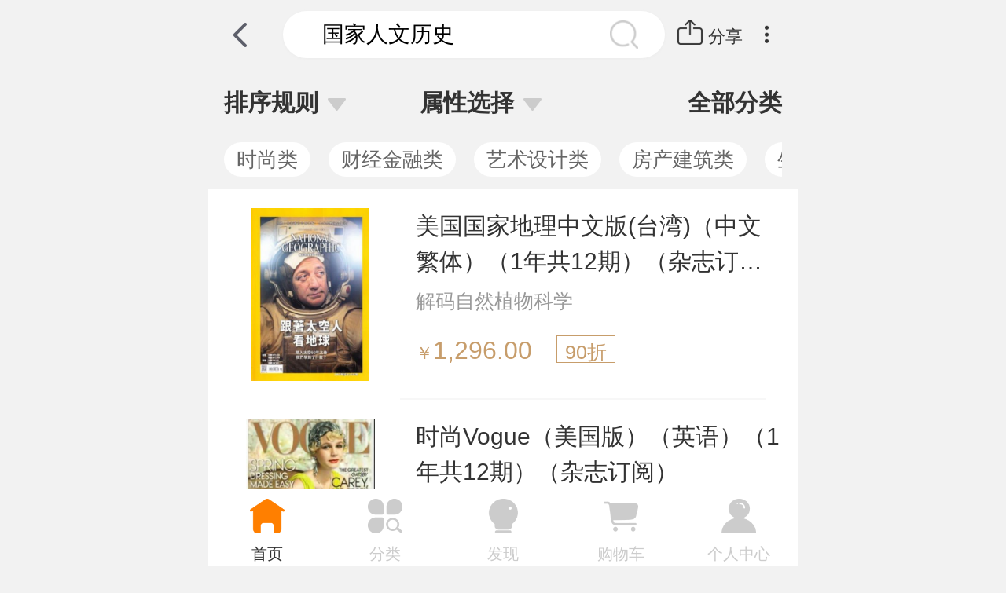

--- FILE ---
content_type: text/html
request_url: https://m.zazhipu.com/mlistm1126_1_0.html
body_size: 9242
content:

<!DOCTYPE html>
<html>
	<head>
		<meta charset="GB2312">
		<meta name="viewport" content="initial-scale=1.0, maximum-scale=1.0, user-scalable=no" />
	    <title>时尚类 杂志分类浏览-杂志铺</title>
	    <link rel="stylesheet" href="https://imgs.zazhipu.com/zt/wapls/newfile/css/myzzp.min.css" />
	    <link rel="stylesheet" href="https://imgs.zazhipu.com/zt/wapls/newfile/css/swiper.min.css" />
	    <link rel="stylesheet" href="https://imgs.zazhipu.com/zt/wapls/newfile/css/publichead.css" />
	    <link rel="stylesheet" href="https://imgs.zazhipu.com/zt/wapls/newfile/css/search.css" />
	    <link rel="stylesheet" href="https://imgs.zazhipu.com/zt/wapls/newfile/css/searchResult.css" />
	    <script type="text/javascript" src="https://imgs.zazhipu.com/zt/wapls/newfile/js/jquery-3.1.0.min.js" ></script>
	    <script type="text/javascript" src="https://imgs.zazhipu.com/zt/wapls/newfile/js/swiper.min.js" ></script>
	<meta http-equiv="Content-Type" content="text/html; charset=gb2312"></head>
	<body onmousewheel="return false;">
		<header>
			<div class="head">
				<div class="cd-goback"><a href="javascript:history.back(-1);"><img src="newfile/img/commodityDetails/backicon.png"/></a></div>
				<div class="head-search">
					<div class="search-input">
						<div class="search-box">
							<form id="a" action="mso.asp" method="get">
							<!--<a href="search.html">-->
								<!--<input type="text" name="keyword" placeholder="故宫原创" />-->
								<div class="search_text">
									<input type="text" name="searchWord"  id="searchWord" placeholder="" value="环球少年地理" />
									<script type="text/javascript">
                                    //随机取得数组中的一个
                                    var Arr = ["好奇号", "好奇少年", "问天少年", "读者", "环球少年地理", "课堂内外", "科学家少年", "知识星球", "奇想岛", "意林少年版", "国家地理", "商界少年", "小记者", "好奇星球", "国家人文历史", "儿童文学", "万物", "儿童文学", "科幻世界", "奇点科学", "哈佛商业评论", "南方周末","科学家少年", "21世纪英语报", "收获", "人民文学", "好奇星球", "知识星球"];
                                    var n = Math.floor(Math.random() * Arr.length + 1) - 1;
                                    var mykey = Arr[n];
                                  // document.write(Arr[n]);
								  
                             
                                    document.getElementById("searchWord").value = mykey;
									

                                </script>
								</div>
								<button type="submit"><img src="newfile/img/search-icon.png" /></button>
							<!--</a>-->
							</form>
						</div>
						<a class="phead2_share" style="font-size: 0.44rem;color: #333333;background: inherit;right: 1rem;" href="javascript:void(0)"><img src="public/img/top_share.png">分享</a>
						
						<div class="cd-more" href="javascript:void(0)"><img onClick="$('#sub-title').toggle();$('#screenIfmNav').toggle();" class="cd-showmoreimg" src="newfile/img/commodityDetails/more.png"/>
							<div class="cd-more-box" id="sub-title">
								<ul>
									<li><a href="https://m.zazhipu.com"><img src="newfile/img/commodityDetails/home-icon.png"/><label>首页</label></a></li>
									<li><a href="https://m.zazhipu.com/addcarm.asp"><img src="newfile/img/commodityDetails/gwc-icon.png"/><label>购物车</label></a></li>
									<li><a href="https://m.zazhipu.com/fl.htm"><img src="newfile/img/commodityDetails/search.png"/><label>搜索分类</label></a></li>
									<li><a href="https://m.zazhipu.com/user/"><img src="newfile/img/commodityDetails/user-icon.png"/><label>我的</label></a></li>
								</ul>
							</div>
						</div>
					</div>
				</div>
				
			</div>
			
			
			
			<div class="pro_filter_wrap">
				<div class="pro_filter_item">排序规则<img src="newfile/img/searchResult/xx.png"/></div>
				<div class="pro_filter_item">属性选择<img src="newfile/img/searchResult/xx.png"/></div>
				<div class="pro_filter_item"></div>
				<div class="pro_filter_item">全部分类</div>
				<div class="zhbox">
				    <div class="zhbox-item  "><a href="mlistb25_1_1_0_0.html">默认</a></div>
					<div class="zhbox-item "><a href="mlistb25_3_1_0_0.html">销量</a></div>
					<div class="zhbox-item "><a href="mlistb25_4_1_0_0.html">折扣</a></div>
					<div class="zhbox-item  "><a href="mlistb25_2_1_0_0.html">价格</a></div>
				</div>
				<div class="cxbox">
				                      <div class="zhbox-item "><a href='mlistb25_1_1_2_0.html'> 抢购</a></div>
					                  <div class="zhbox-item "><a href='mlistb25_1_1_5_0.html' >包邮</a></div>
										<div class="zhbox-item "><a href='mlistb25_1_1_3_0.html' >组合</a></div>
										<div class="zhbox-item "><a href='mlistb25_1_1_1_0.html' >送礼</a></div>
										<div class="zhbox-item "><a href='mlistb25_1_1_6_0.html' >VIP</a></div>
				    
				</div>
				<div class="hdbox">
					<div class="zhbox-item"><a href="https://m.zazhipu.com/hotphb.asp">排行榜</a></div>
					<div class="zhbox-item"><a href="https://m.zazhipu.com/xinkan.asp">新品推荐</a></div>
					<div class="zhbox-item"><a href="https://m.zazhipu.com/hd/">特价抢购</a></div>
					<div class="zhbox-item"><a href="https://m.zazhipu.com/qiangquan.asp">优惠券</a></div>
					<div class="zhbox-item"><a href="https://m.zazhipu.com/hdmianfei.asp">免费试读</a></div>
				</div>
			</div>
			<div class="pro_relevant">
			
		   <a href="mlistm1126_1_0.html" class="pro_relevant_item">时尚类</a>
		 
		  
		   <a href="mlistm1128_1_0.html" class="pro_relevant_item">财经金融类</a>
		 
		  
		   <a href="mlistm1190_1_0.html" class="pro_relevant_item">艺术设计类</a>
		 
		  
		   <a href="mlistm1191_1_0.html" class="pro_relevant_item">房产建筑类</a>
		 
		  
		   <a href="mlistm1250_1_0.html" class="pro_relevant_item">生活家庭</a>
		 
		  
		   <a href="mlistm1251_1_0.html" class="pro_relevant_item">自然旅游</a>
		 
		  
		   <a href="mlistm1456_1_0.html" class="pro_relevant_item">科普杂志</a>
		 
		  
		   <a href="mlistm1455_1_0.html" class="pro_relevant_item">技术杂志</a>
		 
		  
				
			</div>
		</header>
		<section>
			
			<div class="search_result">
			
			
				
	
	<div class="search_result_list">
					<a href="cp2000833.html">
						<div class="sr_img"><img src="https://imgs.zazhipu.com/magspic/2000833_small.jpg?imageMogr2/thumbnail/350x "/></div>
						<div class="sr_info">
							<p class="sr_title">美国国家地理中文版(台湾)（中文繁体）（1年共12期）（杂志订阅）</p>
							<p class="sr_textinfo">解码自然植物科学</p>
							<p class="sr_lable">
							  
								
							</p>
							<div class="sr_price_list">
								<span class="sr_price"><i>￥</i>1,296.00</span>
								<span class="sr_zk">90折</span>
								<span class="sr_yh"></span>
							</div>
						</div>
					</a>
				</div>
	
	
	
	        
		 
	
	<div class="search_result_list">
					<a href="cp2000378.html">
						<div class="sr_img"><img src="https://imgs.zazhipu.com/magspic/2000378_small.jpg?imageMogr2/thumbnail/350x "/></div>
						<div class="sr_info">
							<p class="sr_title">时尚Vogue（美国版）（英语）（1年共12期）（杂志订阅）</p>
							<p class="sr_textinfo"></p>
							<p class="sr_lable">
							  
								
							</p>
							<div class="sr_price_list">
								<span class="sr_price"><i>￥</i>1,440.00</span>
								<span class="sr_zk">80折</span>
								<span class="sr_yh"></span>
							</div>
						</div>
					</a>
				</div>
	
	
	
	        
		 
	 <div class="search_result_list">
					<a href="cp2001399.html">
						<div class="sr_img"><img src="https://imgs.zazhipu.com/bookpic/20261/2026115163322.png?imageMogr2/thumbnail/350x "/></div>
						<div class="sr_info">
							<p class="sr_title"><label>推广</label>美国国家地理（英文原版）National Geographic （1年共12期）（杂志订阅）  </p>
							<p class="sr_textinfo">已成为世界上广为人知的一本地理类杂志</p>
							<p class="sr_lable">
							 <span class=sr_lable_item>Vip 续订特惠</span> 
								
							</p>
							<div class="sr_price_list">
								<span class="sr_price"><i>￥</i>554.40</span>
								<span class="sr_zk"> 77折</span>
								<span class="sr_yh"></span>
							</div>
						</div>
					</a>
				</div>
        
	
	
	<div class="search_result_list">
					<a href="cp2000384.html">
						<div class="sr_img"><img src="https://imgs.zazhipu.com/magspic/2000384_small.jpg?imageMogr2/thumbnail/350x "/></div>
						<div class="sr_info">
							<p class="sr_title">MILK(港版)（中文繁体）（1年共12期）（杂志订阅）</p>
							<p class="sr_textinfo">时装潮流，多元报道</p>
							<p class="sr_lable">
							  
								
							</p>
							<div class="sr_price_list">
								<span class="sr_price"><i>￥</i>1,900.00</span>
								<span class="sr_zk">100折</span>
								<span class="sr_yh"></span>
							</div>
						</div>
					</a>
				</div>
	
	
	
	        
		 
	
	<div class="search_result_list">
					<a href="cp2001790.html">
						<div class="sr_img"><img src="https://imgs.zazhipu.com/magspic/2001790_small.jpg?imageMogr2/thumbnail/350x "/></div>
						<div class="sr_info">
							<p class="sr_title">时尚Vogue（意大利）（意大利语）（1年共12期）（杂志订阅）</p>
							<p class="sr_textinfo"></p>
							<p class="sr_lable">
							  
								
							</p>
							<div class="sr_price_list">
								<span class="sr_price"><i>￥</i>1,800.00</span>
								<span class="sr_zk">100折</span>
								<span class="sr_yh"></span>
							</div>
						</div>
					</a>
				</div>
	
	
	
	        
		 
	
	<div class="search_result_list">
					<a href="cp2002486.html">
						<div class="sr_img"><img src="https://imgs.zazhipu.com/magspic/2002486_small.jpg?imageMogr2/thumbnail/350x "/></div>
						<div class="sr_info">
							<p class="sr_title">时尚Vogue（英国）（英语）（1年共12期）（杂志订阅）</p>
							<p class="sr_textinfo"></p>
							<p class="sr_lable">
							  
								
							</p>
							<div class="sr_price_list">
								<span class="sr_price"><i>￥</i>1,290.00</span>
								<span class="sr_zk">86折</span>
								<span class="sr_yh"></span>
							</div>
						</div>
					</a>
				</div>
	
	
	
	        
		 
	
	<div class="search_result_list">
					<a href="cp2007982.html">
						<div class="sr_img"><img src="https://imgs.zazhipu.com/magspic/2007982_small.jpg?imageMogr2/thumbnail/350x "/></div>
						<div class="sr_info">
							<p class="sr_title">BranD（英文版）（1年共6期）（杂志订阅）</p>
							<p class="sr_textinfo"></p>
							<p class="sr_lable">
							  
								
							</p>
							<div class="sr_price_list">
								<span class="sr_price"><i>￥</i>768.00</span>
								<span class="sr_zk">80折</span>
								<span class="sr_yh"></span>
							</div>
						</div>
					</a>
				</div>
	
	
	
	        
		 
	
	<div class="search_result_list">
					<a href="cp2000596.html">
						<div class="sr_img"><img src="https://imgs.zazhipu.com/magspic/2000596_small.jpg?imageMogr2/thumbnail/350x "/></div>
						<div class="sr_info">
							<p class="sr_title">HARPER’S BAZAAR 时尚芭莎BAZAAR（美国版）（英语）（1年共10期）（杂志订阅）</p>
							<p class="sr_textinfo">时装、时妆，时尚潮流先锋</p>
							<p class="sr_lable">
							  
								
							</p>
							<div class="sr_price_list">
								<span class="sr_price"><i>￥</i>1,600.00</span>
								<span class="sr_zk">100折</span>
								<span class="sr_yh"></span>
							</div>
						</div>
					</a>
				</div>
	
	
	
	        
		 
	
	<div class="search_result_list">
					<a href="cp2007983.html">
						<div class="sr_img"><img src="https://imgs.zazhipu.com/magspic/2007983_small.jpg?imageMogr2/thumbnail/350x "/></div>
						<div class="sr_info">
							<p class="sr_title">BranD（繁体中文版）（1年共6期）（杂志订阅）</p>
							<p class="sr_textinfo">品牌设计 造型设计 企业管理</p>
							<p class="sr_lable">
							  
								
							</p>
							<div class="sr_price_list">
								<span class="sr_price"><i>￥</i>960.00</span>
								<span class="sr_zk">100折</span>
								<span class="sr_yh"></span>
							</div>
						</div>
					</a>
				</div>
	
	
	
	        
		 
	
	<div class="search_result_list">
					<a href="cp2001475.html">
						<div class="sr_img"><img src="https://imgs.zazhipu.com/bookpic/20164/2016415163420.jpg?imageMogr2/thumbnail/350x "/></div>
						<div class="sr_info">
							<p class="sr_title">ELLE她（英国版）（英语）（1年共12期）（杂志订阅）</p>
							<p class="sr_textinfo">时装、时妆，时尚潮流先锋</p>
							<p class="sr_lable">
							  
								
							</p>
							<div class="sr_price_list">
								<span class="sr_price"><i>￥</i>1,596.00</span>
								<span class="sr_zk">95折</span>
								<span class="sr_yh"></span>
							</div>
						</div>
					</a>
				</div>
	
	
	
	        
		 
	
	<div class="search_result_list">
					<a href="cp2018157.html">
						<div class="sr_img"><img src="https://imgs.zazhipu.com/magspic/2018157_small.jpg?imageMogr2/thumbnail/350x "/></div>
						<div class="sr_info">
							<p class="sr_title">单片眼镜Monocle（英文）（1年共10期）（杂志订阅）</p>
							<p class="sr_textinfo"></p>
							<p class="sr_lable">
							  
								
							</p>
							<div class="sr_price_list">
								<span class="sr_price"><i>￥</i>1,980.00</span>
								<span class="sr_zk">100折</span>
								<span class="sr_yh"></span>
							</div>
						</div>
					</a>
				</div>
	
	
	
	        
		 
	
	<div class="search_result_list">
					<a href="cp2018186.html">
						<div class="sr_img"><img src="https://imgs.zazhipu.com/magspic/2018186_small.jpg?imageMogr2/thumbnail/350x "/></div>
						<div class="sr_info">
							<p class="sr_title">生活设计杂志Casa Brutus（日文）（1年共12期）（杂志订阅）</p>
							<p class="sr_textinfo"></p>
							<p class="sr_lable">
							  
								
							</p>
							<div class="sr_price_list">
								<span class="sr_price"><i>￥</i>1,440.00</span>
								<span class="sr_zk">100折</span>
								<span class="sr_yh"></span>
							</div>
						</div>
					</a>
				</div>
	
	
	
	        
		 
	
	<div class="search_result_list">
					<a href="cp2016417.html">
						<div class="sr_img"><img src="https://imgs.zazhipu.com/magspic/2016417_small.jpg?imageMogr2/thumbnail/350x "/></div>
						<div class="sr_info">
							<p class="sr_title">Popeye流行视觉（1年共12期）（杂志订阅）</p>
							<p class="sr_textinfo"></p>
							<p class="sr_lable">
							  
								
							</p>
							<div class="sr_price_list">
								<span class="sr_price"><i>￥</i>1,100.00</span>
								<span class="sr_zk">100折</span>
								<span class="sr_yh"></span>
							</div>
						</div>
					</a>
				</div>
	
	
	
	        
		 
	
	<div class="search_result_list">
					<a href="cp2018226.html">
						<div class="sr_img"><img src="https://imgs.zazhipu.com/magspic/2018226_small.jpg?imageMogr2/thumbnail/350x "/></div>
						<div class="sr_info">
							<p class="sr_title">WeAr中文版（1年共4期）（杂志订阅）</p>
							<p class="sr_textinfo"></p>
							<p class="sr_lable">
							  
								
							</p>
							<div class="sr_price_list">
								<span class="sr_price"><i>￥</i>2,210.00</span>
								<span class="sr_zk">100折</span>
								<span class="sr_yh"></span>
							</div>
						</div>
					</a>
				</div>
	
	
	
	        
		 
	
	<div class="search_result_list">
					<a href="cp2020477.html">
						<div class="sr_img"><img src="https://imgs.zazhipu.com/magspic/2020477_small.jpg?imageMogr2/thumbnail/350x "/></div>
						<div class="sr_info">
							<p class="sr_title">V Magazine（1年共6期）</p>
							<p class="sr_textinfo"></p>
							<p class="sr_lable">
							  
								
							</p>
							<div class="sr_price_list">
								<span class="sr_price"><i>￥</i>1,292.00</span>
								<span class="sr_zk">95折</span>
								<span class="sr_yh"></span>
							</div>
						</div>
					</a>
				</div>
	
	
	
	        
		 
	
	<div class="search_result_list">
					<a href="cp2018152.html">
						<div class="sr_img"><img src="https://imgs.zazhipu.com/magspic/2018152_small.jpg?imageMogr2/thumbnail/350x "/></div>
						<div class="sr_info">
							<p class="sr_title">经典汽车Classic Cars（英文）（1年共12期）（杂志订阅）</p>
							<p class="sr_textinfo"></p>
							<p class="sr_lable">
							  
								
							</p>
							<div class="sr_price_list">
								<span class="sr_price"><i>￥</i>1,680.00</span>
								<span class="sr_zk">100折</span>
								<span class="sr_yh"></span>
							</div>
						</div>
					</a>
				</div>
	
	
	
	        
		 
	
	<div class="search_result_list">
					<a href="cp2018196.html">
						<div class="sr_img"><img src="https://imgs.zazhipu.com/magspic/2018196_small.jpg?imageMogr2/thumbnail/350x "/></div>
						<div class="sr_info">
							<p class="sr_title">System（英文）（1年共2期）（杂志订阅）</p>
							<p class="sr_textinfo"></p>
							<p class="sr_lable">
							  
								
							</p>
							<div class="sr_price_list">
								<span class="sr_price"><i>￥</i>970.00</span>
								<span class="sr_zk">100折</span>
								<span class="sr_yh"></span>
							</div>
						</div>
					</a>
				</div>
	
	
	
	        
		 
	
	<div class="search_result_list">
					<a href="cp2020476.html">
						<div class="sr_img"><img src="https://imgs.zazhipu.com/magspic/2020476_small.jpg?imageMogr2/thumbnail/350x "/></div>
						<div class="sr_info">
							<p class="sr_title">The Gentlewoman（英语）（1年共2期）</p>
							<p class="sr_textinfo"></p>
							<p class="sr_lable">
							  
								
							</p>
							<div class="sr_price_list">
								<span class="sr_price"><i>￥</i>589.00</span>
								<span class="sr_zk">95折</span>
								<span class="sr_yh"></span>
							</div>
						</div>
					</a>
				</div>
	
	
	
	        
		 
	
	<div class="search_result_list">
					<a href="cp2018182.html">
						<div class="sr_img"><img src="https://imgs.zazhipu.com/magspic/2018182_small.jpg?imageMogr2/thumbnail/350x "/></div>
						<div class="sr_info">
							<p class="sr_title">时尚预报 - 米兰Precollections - Milan（意大利文）（1年共2期）（杂志订阅）</p>
							<p class="sr_textinfo"></p>
							<p class="sr_lable">
							  
								
							</p>
							<div class="sr_price_list">
								<span class="sr_price"><i>￥</i>1,400.00</span>
								<span class="sr_zk">100折</span>
								<span class="sr_yh"></span>
							</div>
						</div>
					</a>
				</div>
	
	
	
	        
		 
	
	<div class="search_result_list">
					<a href="cp2018280.html">
						<div class="sr_img"><img src="https://imgs.zazhipu.com/magspic/2018280_small.jpg?imageMogr2/thumbnail/350x "/></div>
						<div class="sr_info">
							<p class="sr_title">Milk Kids Collections（英文/法文）（1年共2期）（杂志订阅）</p>
							<p class="sr_textinfo"></p>
							<p class="sr_lable">
							  
								
							</p>
							<div class="sr_price_list">
								<span class="sr_price"><i>￥</i>660.00</span>
								<span class="sr_zk">100折</span>
								<span class="sr_yh"></span>
							</div>
						</div>
					</a>
				</div>
	
	
	
	        
		 
	
	<div class="search_result_list">
					<a href="cp2018281.html">
						<div class="sr_img"><img src="https://imgs.zazhipu.com/magspic/2018281_small.jpg?imageMogr2/thumbnail/350x "/></div>
						<div class="sr_info">
							<p class="sr_title">Milk法国版（英文）（1年共4期）（杂志订阅）</p>
							<p class="sr_textinfo"></p>
							<p class="sr_lable">
							  
								
							</p>
							<div class="sr_price_list">
								<span class="sr_price"><i>￥</i>800.00</span>
								<span class="sr_zk">100折</span>
								<span class="sr_yh"></span>
							</div>
						</div>
					</a>
				</div>
	
	
	
	        
		 
	
		      

				
				
				
				
				    </div>
					
					<div class=pagex><div class=page_prev>上一页</div> <div class=page_num><div class=pageshowbox><span>1</span>/2 </div> <select  onChange=window.location.href=this.value><option value==mlistm1126_1_0.html>第1页</option><option value==mlistm1126_2_0.html>第2页</option> </select> </div> <div class=page_next><a href=mlistm1126_2_0.html>下一页</a></div> </DIV>
	

			
			
		</section>
		<div class="pf-nav">
			<div class="pf-nav-item pf-active">
				<a href="https://m.zazhipu.com">
					<img class="pf-img" src="newfile/img/pfbav/index-active.png">
					<p class="pf-title">首页</p>
				</a>
			</div>
			<div class="pf-nav-item">
				<a href="https://m.zazhipu.com/fl.htm">
					<img class="pf-img" src="newfile/img/pfbav/classification.png">
					<p class="pf-title">分类</p>
				</a>
			</div>
			<div class="pf-nav-item">
				<a href="https://m.zazhipu.com/hd/">
					<img class="pf-img" src="newfile/img/pfbav/find.png">
					<p class="pf-title">发现</p>
				</a>
			</div>
			<div class="pf-nav-item">
				<a href="https://m.zazhipu.com/addcarm.asp">
					<img class="pf-img" src="newfile/img/pfbav/gwc.png">
					<p class="pf-title">购物车</p>
				</a>
			</div>
			<div class="pf-nav-item">
				<a href="https://m.zazhipu.com/user/">
					<img class="pf-img" src="newfile/img/pfbav/center.png">
					<p class="pf-title">个人中心</p>
				</a>
			</div>
		</div>
        	<div class=classificationbox><div class=classification><div class=classification_t>全部分类</div><div class=classification_list><div class=classification_item><p class=classification_item_t>少儿 兴趣 阅读<i></i></p> <div class=classification_item_info><a href=mlistb59_1_1_0_0.html>本类全部</a>  <a   href=mlistm1296_1_0.html>学前教育</a>  <a   href=mlistm1295_1_0.html>少儿科普</a>  <a   href=mlistm1324_1_0.html>少儿文学</a>  <a   href=mlistm1385_1_0.html>小学生读物</a>  <a   href=mlistm1386_1_0.html>卡通动漫</a>  <a   href=mlistm1405_1_0.html>少儿国学</a>  <a   href=mlistm1406_1_0.html>兴趣培养</a>  <a   href=mlistm1407_1_0.html>少儿军事</a>  <a   href=mlistm1408_1_0.html>智力开发</a>  <a   href=mlistm1409_1_0.html>3-6岁</a>  <a   href=mlistm1410_1_0.html>7-10岁</a>  <a   href=mlistm1411_1_0.html>11-14岁</a></div></div><div class=classification_item><p class=classification_item_t>地理 旅游 人文<i></i></p> <div class=classification_item_info><a href=mlistb6_1_1_0_0.html>本类全部</a>  <a   href=mlistm1047_1_0.html>旅游文化</a>  <a   href=mlistm1048_1_0.html>人文风俗</a>  <a   href=mlistm1049_1_0.html>游记</a>  <a   href=mlistm1050_1_0.html>旅行探险</a>  <a   href=mlistm1000_1_0.html>时装服饰</a>  <a   href=mlistm1051_1_0.html>户外运动</a>  <a   href=mlistm1412_1_0.html>自驾旅游</a>  <a   href=mlistm1413_1_0.html>少儿地理</a>  <a   href=mlistm1058_1_0.html>地理知识</a></div></div><div class=classification_item><p class=classification_item_t>校园 学习 辅导<i></i></p> <div class=classification_item_info><a href=mlistb17_1_1_0_0.html>本类全部</a>  <a   href=mlistm1414_1_0.html>小学低年级</a>  <a   href=mlistm1186_1_0.html>小学中高年级</a>  <a   href=mlistm1187_1_0.html>初中</a>  <a   href=mlistm1321_1_0.html>高中</a>  <a   href=mlistm1325_1_0.html>高考</a>  <a   href=mlistm1415_1_0.html>中考</a>  <a   href=mlistm1322_1_0.html>大学</a>  <a   href=mlistm1404_1_0.html>课外阅读</a>  <a   href=mlistm1416_1_0.html>语文</a>  <a   href=mlistm1417_1_0.html>数学</a>  <a   href=mlistm1418_1_0.html>英语</a>  <a   href=mlistm1419_1_0.html>作文</a>  <a   href=mlistm1420_1_0.html>数理化</a>  <a   href=mlistm1421_1_0.html>其他学科</a>  <a   href=mlistm1422_1_0.html>科普</a>  <a   href=mlistm1423_1_0.html>综合</a>  <a   href=mlistm1467_1_0.html>教师用刊（教辅教案）</a>  <a   href=mlistm1468_1_0.html>学习报</a></div></div><div class=classification_item><p class=classification_item_t>母婴 亲子 育儿<i></i></p> <div class=classification_item_info><a href=mlistb5_1_1_0_0.html>本类全部</a>  <a   href=mlistm1349_1_0.html>有声读物</a>  <a   href=mlistm1044_1_0.html>婴儿0-3岁</a>  <a   href=mlistm1045_1_0.html>幼儿3-7岁</a>  <a   href=mlistm1046_1_0.html>孕期杂志</a>  <a   href=mlistm1120_1_0.html>父母读物</a>  <a   href=mlistm1360_1_0.html>幼儿2-4岁</a>  <a   href=mlistm1380_1_0.html>绘本杂志</a>  <a   href=mlistm1043_1_0.html>玩具游戏刊</a>  <a   href=mlistm1424_1_0.html>亲子共读</a>  <a   href=mlistm1425_1_0.html>育儿英语</a>  <a   href=mlistm1426_1_0.html>育儿百科</a>  <a   href=mlistm1427_1_0.html>附赠光盘</a>  <a   href=mlistm1393_1_0.html>婴幼儿用品</a></div></div><div class=classification_item><p class=classification_item_t>时尚 服饰 美妆<i></i></p> <div class=classification_item_info><a href=mlistb1_1_1_0_0.html>本类全部</a>  <a   href=mlistm997_1_0.html>时尚传媒</a>  <a   href=mlistm998_1_0.html>瑞丽系列</a>  <a   href=mlistm999_1_0.html>男士时尚</a>  <a   href=mlistm1140_1_0.html>美容美妆</a>  <a   href=mlistm1141_1_0.html>娱乐报道</a>  <a   href=mlistm1379_1_0.html>潮流资讯</a>  <a   href=mlistm1428_1_0.html>白领风尚</a>  <a   href=mlistm1429_1_0.html>日韩潮流</a>  <a   href=mlistm1430_1_0.html>减肥瘦身</a></div></div><div class=classification_item><p class=classification_item_t>财经 商业 管理<i></i></p> <div class=classification_item_info><a href=mlistb2_1_1_0_0.html>本类全部</a>  <a   href=mlistm1199_1_0.html>财经资讯</a>  <a   href=mlistm1008_1_0.html>市场营销</a>  <a   href=mlistm1010_1_0.html>证券金融</a>  <a   href=mlistm1012_1_0.html>商业评论</a>  <a   href=mlistm1014_1_0.html>致富理财</a>  <a   href=mlistm1328_1_0.html>工商会计</a>  <a   href=mlistm1007_1_0.html>商业管理</a>  <a   href=mlistm1431_1_0.html>金融管理</a>  <a   href=mlistm1432_1_0.html>投融资</a>  <a   href=mlistm1499_1_0.html>公益慈善</a>  <a   href=mlistm1270_1_0.html>创业</a></div></div><div class=classification_item><p class=classification_item_t>文学 文摘 经典<i></i></p> <div class=classification_item_info><a href=mlistb4_1_1_0_0.html>本类全部</a>  <a   href=mlistm1032_1_0.html>文摘</a>  <a   href=mlistm1033_1_0.html>文化历史</a>  <a   href=mlistm1034_1_0.html>传记故事</a>  <a   href=mlistm1035_1_0.html>小说</a>  <a   href=mlistm1329_1_0.html>散文杂文</a>  <a   href=mlistm1036_1_0.html>生活纪实</a>  <a   href=mlistm1327_1_0.html>都市情感</a>  <a   href=mlistm1433_1_0.html>经典文化</a>  <a   href=mlistm1434_1_0.html>幽默笑话</a>  <a   href=mlistm1479_1_0.html>文学评论</a></div></div><div class=classification_item><p class=classification_item_t>家庭 健康 养生<i></i></p> <div class=classification_item_info><a href=mlistb7_1_1_0_0.html>本类全部</a>  <a   href=mlistm1061_1_0.html>家庭生活</a>  <a   href=mlistm1062_1_0.html>都市情感</a>  <a   href=mlistm1063_1_0.html>婚姻爱情</a>  <a   href=mlistm1064_1_0.html>健康养生</a>  <a   href=mlistm1066_1_0.html>宠物饲养</a>  <a   href=mlistm1323_1_0.html>幽默笑话</a>  <a   href=mlistm1362_1_0.html>生活品质</a>  <a   href=mlistm1392_1_0.html>植物绿化</a>  <a   href=mlistm1435_1_0.html>医疗保健</a>  <a   href=mlistm1436_1_0.html>中老年杂志</a>  <a   href=mlistm1437_1_0.html>糖尿病关注</a></div></div><div class=classification_item><p class=classification_item_t>按年龄选杂志<i></i></p> <div class=classification_item_info><a href=mlistb71_1_1_0_0.html>本类全部</a>  <a   href=mlistm1470_1_0.html>0-3岁 婴儿</a>  <a   href=mlistm1471_1_0.html>3-6岁 幼儿</a>  <a   href=mlistm1472_1_0.html>7-12岁 小学</a>  <a   href=mlistm1473_1_0.html>12-15岁 初中</a>  <a   href=mlistm1474_1_0.html>15-18岁 高中</a>  <a   href=mlistm1475_1_0.html>18-28岁 青年读者</a>  <a   href=mlistm1476_1_0.html>28-45岁 成年读者</a>  <a   href=mlistm1477_1_0.html>45-65岁 中年读者</a>  <a   href=mlistm1478_1_0.html>65岁以上 老年读者</a></div></div><div class=classification_item><p class=classification_item_t>科普 科技 军事<i></i></p> <div class=classification_item_info><a href=mlistb27_1_1_0_0.html>本类全部</a>  <a   href=mlistm1308_1_0.html>自然探索</a>  <a   href=mlistm1195_1_0.html>科幻探秘</a>  <a   href=mlistm1210_1_0.html>科学技术</a>  <a   href=mlistm1211_1_0.html>天文自然</a>  <a   href=mlistm1445_1_0.html>少儿科普</a>  <a   href=mlistm1345_1_0.html>成人科普</a>  <a   href=mlistm1381_1_0.html>军事报道</a>  <a   href=mlistm1382_1_0.html>军事知识</a>  <a   href=mlistm1383_1_0.html>武器装备</a>  <a   href=mlistm1401_1_0.html>少儿军事</a></div></div><div class=classification_item><p class=classification_item_t>时事 时政 新闻<i></i></p> <div class=classification_item_info><a href=mlistb3_1_1_0_0.html>本类全部</a>  <a   href=mlistm1015_1_0.html>时政综合</a>  <a   href=mlistm1016_1_0.html>时事新闻</a>  <a   href=mlistm1017_1_0.html>新闻评论</a>  <a   href=mlistm1018_1_0.html>深度报道</a>  <a   href=mlistm1320_1_0.html>社会热点</a>  <a   href=mlistm1259_1_0.html>法制建设</a></div></div><div class=classification_item><p class=classification_item_t>外版期刊<i></i></p> <div class=classification_item_info><a href=mlistb25_1_1_0_0.html>本类全部</a>  <a   href=mlistm1126_1_0.html>时尚类</a>  <a   href=mlistm1128_1_0.html>财经金融类</a>  <a   href=mlistm1190_1_0.html>艺术设计类</a>  <a   href=mlistm1191_1_0.html>房产建筑类</a>  <a   href=mlistm1250_1_0.html>生活家庭</a>  <a   href=mlistm1251_1_0.html>自然旅游</a>  <a   href=mlistm1456_1_0.html>科普杂志</a>  <a   href=mlistm1457_1_0.html>文学杂志</a>  <a   href=mlistm1192_1_0.html>其他杂志</a>  <a   href=mlistm1455_1_0.html>技术杂志</a>  <a   href=mlistm1458_1_0.html>服饰杂志</a>  <a   href=mlistm1459_1_0.html>经济杂志</a>  <a   href=mlistm1498_1_0.html>少儿阅读</a></div></div><div class=classification_item><p class=classification_item_t>家居 装饰 家装<i></i></p> <div class=classification_item_info><a href=mlistb15_1_1_0_0.html>本类全部</a>  <a   href=mlistm1114_1_0.html>家居杂志</a>  <a   href=mlistm1115_1_0.html>装饰装修</a>  <a   href=mlistm1116_1_0.html>园艺景观</a>  <a   href=mlistm1442_1_0.html>创意家居</a></div></div><div class=classification_item><p class=classification_item_t>建筑 艺术 设计<i></i></p> <div class=classification_item_info><a href=mlistb9_1_1_0_0.html>本类全部</a>  <a   href=mlistm1080_1_0.html>建筑设计</a>  <a   href=mlistm1081_1_0.html>家居设计</a>  <a   href=mlistm1082_1_0.html>艺术设计</a>  <a   href=mlistm1083_1_0.html>包装设计</a>  <a   href=mlistm1333_1_0.html>工艺品</a>  <a   href=mlistm1339_1_0.html>平面设计</a>  <a   href=mlistm1443_1_0.html>艺术设计</a></div></div><div class=classification_item><p class=classification_item_t>汽车 男士 品质<i></i></p> <div class=classification_item_info><a href=mlistb10_1_1_0_0.html>本类全部</a>  <a   href=mlistm1087_1_0.html>汽车资讯</a>  <a   href=mlistm1088_1_0.html>品质生活</a>  <a   href=mlistm1090_1_0.html>摩托车资讯</a>  <a   href=mlistm1091_1_0.html>改装维修</a>  <a   href=mlistm1092_1_0.html>运输装备</a>  <a   href=mlistm1444_1_0.html>男士品位</a>  <a   href=mlistm1497_1_0.html>汽车技术</a></div></div><div class=classification_item><p class=classification_item_t>烹饪 美食 厨房<i></i></p> <div class=classification_item_info><a href=mlistb18_1_1_0_0.html>本类全部</a>  <a   href=mlistm1122_1_0.html>美食烹饪</a>  <a   href=mlistm1305_1_0.html>养生食疗</a>  <a   href=mlistm1123_1_0.html>烹饪菜谱</a>  <a   href=mlistm1152_1_0.html>地方特色烹饪</a>  <a   href=mlistm1153_1_0.html>科学饮食</a>  <a   href=mlistm1334_1_0.html>餐饮管理</a>  <a   href=mlistm1438_1_0.html>饮食文化</a></div></div><div class=classification_item><p class=classification_item_t>外语英语期刊<i></i></p> <div class=classification_item_info><a href=mlistb24_1_1_0_0.html>本类全部</a>  <a   href=mlistm1159_1_0.html>英语学习</a>  <a   href=mlistm1189_1_0.html>大众英语</a>  <a   href=mlistm1446_1_0.html>其他外语</a>  <a   href=mlistm1447_1_0.html>双语期刊</a></div></div><div class=classification_item><p class=classification_item_t>IT 数码 互联网<i></i></p> <div class=classification_item_info><a href=mlistb11_1_1_0_0.html>本类全部</a>  <a   href=mlistm1098_1_0.html>互联网</a>  <a   href=mlistm1099_1_0.html>信息技术</a>  <a   href=mlistm1101_1_0.html>电子商务</a>  <a   href=mlistm1102_1_0.html>电子数码</a>  <a   href=mlistm1129_1_0.html>计算机</a>  <a   href=mlistm1130_1_0.html>通讯</a></div></div><div class=classification_item><p class=classification_item_t>文化 艺术 收藏<i></i></p> <div class=classification_item_info><a href=mlistb19_1_1_0_0.html>本类全部</a>  <a   href=mlistm1176_1_0.html>收藏</a>  <a   href=mlistm1302_1_0.html>艺术品</a>  <a   href=mlistm1307_1_0.html>艺术文化</a>  <a   href=mlistm1337_1_0.html>工艺传承</a>  <a   href=mlistm1448_1_0.html>艺术鉴赏</a></div></div><div class=classification_item><p class=classification_item_t>摄影 摄像 平面<i></i></p> <div class=classification_item_info><a href=mlistb16_1_1_0_0.html>本类全部</a>  <a   href=mlistm1220_1_0.html>人物摄影</a>  <a   href=mlistm1239_1_0.html>摄影指导</a>  <a   href=mlistm1243_1_0.html>摄影器材</a>  <a   href=mlistm1439_1_0.html>艺术摄影</a>  <a   href=mlistm1440_1_0.html>平面摄影</a>  <a   href=mlistm1441_1_0.html>影像技术</a></div></div><div class=classification_item><p class=classification_item_t>音乐 影视 广告<i></i></p> <div class=classification_item_info><a href=mlistb14_1_1_0_0.html>本类全部</a>  <a   href=mlistm1134_1_0.html>电影</a>  <a   href=mlistm1135_1_0.html>电视</a>  <a   href=mlistm1138_1_0.html>音乐</a>  <a   href=mlistm1449_1_0.html>广告传媒</a>  <a   href=mlistm1450_1_0.html>传媒策划</a></div></div><div class=classification_item><p class=classification_item_t>人力 职场 培训<i></i></p> <div class=classification_item_info><a href=mlistb28_1_1_0_0.html>本类全部</a>  <a   href=mlistm1131_1_0.html>职业规划</a>  <a   href=mlistm1132_1_0.html>企业培训</a>  <a   href=mlistm1133_1_0.html>自我提升</a>  <a   href=mlistm1451_1_0.html>人力资源</a></div></div><div class=classification_item><p class=classification_item_t>体育 运动 休闲<i></i></p> <div class=classification_item_info><a href=mlistb13_1_1_0_0.html>本类全部</a>  <a   href=mlistm1113_1_0.html>健身运动</a>  <a   href=mlistm1161_1_0.html>体育报道</a>  <a   href=mlistm1162_1_0.html>体育竞技</a>  <a   href=mlistm1452_1_0.html>休闲运动</a>  <a   href=mlistm1453_1_0.html>瑜伽美体</a>  <a   href=mlistm1454_1_0.html>钓鱼</a></div></div><div class=classification_item><p class=classification_item_t>行业专业期刊<i></i></p> <div class=classification_item_info><a href=mlistb69_1_1_0_0.html>本类全部</a>  <a   href=mlistm1460_1_0.html>考试</a>  <a   href=mlistm1461_1_0.html>文献参考</a>  <a   href=mlistm1462_1_0.html>论文发表</a></div></div><div class=classification_item><p class=classification_item_t>新刊推荐<i></i></p> <div class=classification_item_info><a href=mlistb70_1_1_0_0.html>本类全部</a>  <a   href=mlistm1463_1_0.html>最新上架</a>  <a   href=mlistm1464_1_0.html>新品热推</a>  <a   href=mlistm1465_1_0.html>人气最热</a></div></div><div class=classification_item><p class=classification_item_t>图书、绘本<i></i></p> <div class=classification_item_info><a href=mlistb64_1_1_0_0.html>本类全部</a>  <a   href=mlistm1371_1_0.html>阅读计划</a>  <a   href=mlistm1372_1_0.html>学习辅导</a>  <a   href=mlistm1373_1_0.html>科普阅读</a>  <a   href=mlistm1374_1_0.html>3 D绘本</a>  <a   href=mlistm1375_1_0.html>行为习惯</a>  <a   href=mlistm1378_1_0.html>数学启蒙</a>  <a   href=mlistm1484_1_0.html>双语学习</a>  <a   href=mlistm1485_1_0.html>文学素养</a>  <a   href=mlistm1486_1_0.html>逻辑益智</a>  <a   href=mlistm1487_1_0.html>自然地理</a></div></div><div class=classification_item><p class=classification_item_t>零售商城<i></i></p> <div class=classification_item_info><a href=mlistb66_1_1_0_0.html>本类全部</a>  <a   href=mlistm1398_1_0.html>现货杂志</a>  <a   href=mlistm1399_1_0.html>图书</a>  <a   href=mlistm1466_1_0.html>特刊增刊</a></div></div><div class=classification_item><p class=classification_item_t>组合商品<i></i></p> <div class=classification_item_info><a href=mlistb68_1_1_0_0.html>本类全部</a>  <a   href=mlistm1403_1_0.html>组合特惠</a>  <a   href=mlistm1488_1_0.html>礼品组合</a></div></div><div class=classification_item><p class=classification_item_t>文创商城<i></i></p> <div class=classification_item_info><a href=mlistb62_1_1_0_0.html>本类全部</a>  <a   href=mlistm1357_1_0.html>阅读角：</a>  <a   href=mlistm1361_1_0.html>图书绘本：</a>  <a   href=mlistm1355_1_0.html>品质生活：</a>  <a   href=mlistm1352_1_0.html>护肤美妆：</a>  <a   href=mlistm1481_1_0.html>创意好品：</a>  <a   href=mlistm1351_1_0.html>阅读生活收纳：</a>  <a   href=mlistm1353_1_0.html>喝茶：</a>  <a   href=mlistm1482_1_0.html>匠人手工：</a>  <a   href=mlistm1376_1_0.html>益智玩具：</a>  <a   href=mlistm1377_1_0.html>手工DIY：</a>  <a   href=mlistm1356_1_0.html>母婴育儿：</a>  <a   href=mlistm1483_1_0.html>文具办公</a></div></div><div class=classification_item><p class=classification_item_t>免费试读<i></i></p> <div class=classification_item_info><a href=mlistb67_1_1_0_0.html>本类全部</a>  <a   href=mlistm1402_1_0.html>免费试读</a></div></div><div class=classification_item><p class=classification_item_t>健康养生<i></i></p> <div class=classification_item_info><a href=mlistb39_1_1_0_0.html>本类全部</a>  <a   href=mlistm1343_1_0.html>健康生活</a>  <a   href=mlistm1388_1_0.html>医疗保健</a>  <a   href=mlistm1389_1_0.html>老年生活</a>  <a   href=mlistm1390_1_0.html>中老年保健</a></div></div><div class=classification_item><p class=classification_item_t>在线课堂<i></i></p> <div class=classification_item_info><a href=mlistb72_1_1_0_0.html>本类全部</a>  <a   href=mlistm1489_1_0.html>亲子教育</a>  <a   href=mlistm1490_1_0.html>英语学习</a>  <a   href=mlistm1491_1_0.html>文史哲</a>  <a   href=mlistm1492_1_0.html>财经成长</a>  <a   href=mlistm1493_1_0.html>个人情感</a>  <a   href=mlistm1494_1_0.html>心理辅导</a>  <a   href=mlistm1495_1_0.html>学习辅导</a>  <a   href=mlistm1496_1_0.html>其它</a></div></div><div class=classification_item><p class=classification_item_t>阅读计划<i></i></p> <div class=classification_item_info><a href=mlistb65_1_1_0_0.html>本类全部</a>  <a   href=mlistm1394_1_0.html>少儿阅读计划</a>  <a   href=mlistm1395_1_0.html>小学生阅读计划</a>  <a   href=mlistm1396_1_0.html>中学生阅读计划</a>  <a   href=mlistm1397_1_0.html>大学生阅读计划</a></div></div><div class=classification_item><p class=classification_item_t>广告传媒<i></i></p> <div class=classification_item_info><a href=mlistb12_1_1_0_0.html>本类全部</a>  <a   href=mlistm1105_1_0.html>广告策划</a>  <a   href=mlistm1106_1_0.html>媒体投放</a></div></div></div></div></div>
		
		<div id="screenIfmNav" class="screenIfm" onClick="$('#sub-title').toggle();$(this).hide();"></div>
		<div id="screenIfmNav1" class="screenIfm" onClick="$(this).hide();"></div>
		<script>
			//禁止滚轮
			function disabledMouseWheel() {
			  if (document.addEventListener) {
			    document.addEventListener('DOMMouseScroll', scrollFunc, false);
			  }//W3C
			  window.onmousewheel = document.onmousewheel = scrollFunc;//IE/Opera/Chrome
			}
			function scrollFunc(evt) {
			  return false;
			}
			window.οnlοad=disabledMouseWheel;
			var startx, starty;
		    //获得角度
		    function getAngle(angx, angy) {
		        return Math.atan2(angy, angx) * 180 / Math.PI;
		    };
		 	var up=$(".head").height()+$(".hotsearch").height();
		 	$("section").css("padding-top",$("header").height())
		    //根据起点终点返回方向 1向上 2向下 3向左 4向右 0未滑动
		    function getDirection(startx, starty, endx, endy) {
		        var angx = endx - startx;
		        var angy = endy - starty;
		        var result = 0;
		 
		        //如果滑动距离太短
		        if (Math.abs(angx) < 2 && Math.abs(angy) < 2) {
		            return result;
		        }
		 
		        var angle = getAngle(angx, angy);
		        if (angle >= -135 && angle <= -45) {
		            result = 1;
		        } else if (angle > 45 && angle < 135) {
		            result = 2;
		        } else if ((angle >= 135 && angle <= 180) || (angle >= -180 && angle < -135)) {
		            result = 3;
		        } else if (angle >= -45 && angle <= 45) {
		            result = 4;
		        }
		 
		        return result;
		    }
		    //手指接触屏幕
		    document.addEventListener("touchstart", function(e) {
		        startx = e.touches[0].pageX;
		        starty = e.touches[0].pageY;
		    }, false);
		    //手指离开屏幕
		    document.addEventListener("touchmove", function(e) {
		        var endx, endy;
		        endx = e.changedTouches[0].pageX;
		        endy = e.changedTouches[0].pageY;
		        var direction = getDirection(startx, starty, endx, endy);
		        switch (direction) {
		            case 0:
//		                alert("未滑动！");
		                break;
		            case 1:
//		                alert("向上！")
						$("header").css("transform","translate(-50%,-"+up+"px)")
		                break;
		            case 2:
//		                alert("向下！")
		                $("header").css("transform","translate(-50%,0rem)")
		                break;
		            case 3:
//		                alert("向左！")
		                break;
		            case 4:
//		                alert("向右！")
		                break;
		            default:
		        }
		    }, false);
		    document.addEventListener("touchend", function(e) {
		        var endx, endy;
		        endx = e.changedTouches[0].pageX;
		        endy = e.changedTouches[0].pageY;
		        var direction = getDirection(startx, starty, endx, endy);
		        switch (direction) {
		            case 0:
//		                alert("未滑动！");
		                break;
		            case 1:
//		                alert("向上！")
						$("header").css("transform","translate(-50%,-"+up+"px)")
		                break;
		            case 2:
//		                alert("向下！")
		                $("header").css("transform","translate(-50%,0rem)")
		                break;
		            case 3:
//		                alert("向左！")
		                break;
		            case 4:
//		                alert("向右！")
		                break;
		            default:
		        }
		    }, false);
		   $(".pro_filter_item").click(function(){
		   		var index=$(this).index();
//		   		$(this).addClass("active").siblings().removeClass("active");
				$(this).addClass("active")
				$(this).find("img").attr("src","newfile/img/searchResult/selectxs.png")
				$(this).siblings().removeClass('active').find("img").attr("src","newfile/img/searchResult/xx.png");
		   		if(index==0){
		   			if($(".zhbox").css("display")=="none"){
		   				$(".zhbox").slideDown(200)
		   				$("#screenIfmNav1").show()
		   				$(".cxbox").hide()
		   				$(".hdbox").hide()
		   			}else{
		   				$(".zhbox").slideUp(200)
		   				$("#screenIfmNav1").hide()
		   				$(this).removeClass("active")
		   				$(this).find("img").attr("src","newfile/img/searchResult/xx.png")
		   			}
		   		}else if(index==1){
		   			if($(".cxbox").css("display")=="none"){
		   				$(".cxbox").slideDown(200)
		   				$("#screenIfmNav1").show()
		   				$(".zhbox").hide()
		   				$(".hdbox").hide()
		   			}else{
		   				$(".cxbox").slideUp(200)
		   				$("#screenIfmNav1").hide()
		   				$(this).removeClass("active")
		   				$(this).find("img").attr("src","newfile/img/searchResult/xx.png")
		   			}
		   		}else if(index==2){
		   			if($(".hdbox").css("display")=="none"){
		   				$(".hdbox").slideDown(200)
		   				$("#screenIfmNav1").show()
		   				$(".cxbox").hide()
		   				$(".zhbox").hide()
		   			}else{
		   				$(".hdbox").slideUp(200)
		   				$("#screenIfmNav1").hide()
		   				$(this).removeClass("active")
		   				$(this).find("img").attr("src","newfile/img/searchResult/xx.png")
		   			}
		   		}else if(index==3){
		   			var scrollTop = $(document).scrollTop()
					$(".classificationbox").show()
					$("body").addClass("overflowHide");
					$("body").css("top", -scrollTop);
		   		}
		   })
		   $(".zhbox-item").click(function(){
		   		$(this).addClass("activeitem").siblings().removeClass("activeitem");
		   		$(this).parent().slideUp(200);
		   		$(this).parent().siblings().removeClass('active')
		   		$(this).parent().siblings().find("img").attr("src","newfile/img/searchResult/xx.png")
		   		$("#screenIfmNav1").hide()
		   })
		   $("#screenIfmNav1").click(function(){
		    	$(".zhbox,.cxbox,.hdbox").hide()
		    	$(".pro_filter_item").removeClass('active').find("img").attr("src","newfile/img/searchResult/xx.png");
		    })
		   $(".classificationbox").click(function(e){
			   	if(e.target==$(".classificationbox")[0]){
			   		var scrollTop = $("body").css("top");
					$(".classificationbox").hide()
					$("body").removeClass("overflowHide").css("top", "0");
					$(document).scrollTop(-parseInt(scrollTop))
			   	}
		   })
		   $(".classification_item_t").click(function(){
		   		if($(this).siblings(".classification_item_info").css("display")=="none"){
		   			$(this).siblings(".classification_item_info").slideDown(200);
		   			$(this).find("i").css("transform","rotate(180deg)")
		   		}else{
		   			$(this).siblings(".classification_item_info").slideUp(200)
		   			$(this).find("i").css("transform","rotate(0)")
		   		}
		   })
		   $(".classification_item_info a").click(function(){
		   		var scrollTop = $("body").css("top");
				$(".classificationbox").hide()
				$("body").removeClass("overflowHide").css("top", "0");
				$(document).scrollTop(-parseInt(scrollTop))
		   })
		</script>
		<div class="mencshare">
			
		</div>
		<!--底部分享  如果已经登录-->
		
		<!--底部分享  如果未登录-->
		<div class="share_footer">
			<p class="share_footer_t">登录</p>
			<div class="share_footer_b">
				<p class="pb_tips"><a href="https://m.zazhipu.com/user/mdl.asp?url=https://m.zazhipu.com/mlistm1126_1_0.html">请您先登录后再操作</a></p>
			</div>
		</div>
		
		<!--客服-->
		
	
		<script>
			var phead_list = new Swiper('.swiper-containerphead', {
				slidesPerView: 5,
			    loop: false,
			    loopFillGroupWithBlank: true,
		    });
		    $(".phead_list_h .moreitem").click(function(){
				if($(".phead_list_morenavs").css("display")=="none"){
					$(".phead_list_morenavs").slideDown(200);
					$(this).find("img").attr("src","newfile/img/new_classification/xs.png")
				}else{
					$(".phead_list_morenavs").slideUp(200);
					$(this).find("img").attr("src","newfile/img/new_classification/xx.png")
				}
			})
		    
			$(".mencshare").click(function(){
				$(".mencshare").hide();
				$(".share_footer").slideUp(200);
			})
		    $(".phead2_share,.fixed_share_btn").click(function(){
				$(".mencshare").show();
				$(".share_footer").slideDown(200);		
		    })
		    
			var urls=$("#fenxiang").attr("value");
			$("#fenxiang").val(urls)
			$("#iosurl").text(urls)
			function CopyUrl() {
				if(navigator.userAgent.match(/(iPhone|iPod|iPad);?/i)) {
					var copyDOM = document.querySelector('#iosurl');
					var range = document.createRange();
					range.selectNode(copyDOM);
					window.getSelection().addRange(range);
					var successful = document.execCommand('copy');
					try {
						var msg = successful ? 'successful' : 'unsuccessful';
						alert("复制成功，请粘贴到你的微信/QQ上推荐给你的好友！");
					} catch(err) {
						alert("ios复制失败");
					}
					window.getSelection().removeAllRanges();
				} else {
					var inputurl = document.querySelector("#fenxiang")
					inputurl.select();
					document.execCommand("Copy");
					alert("复制成功，请粘贴到你的微信/QQ上推荐给你的好友！");
				}
			}
			
			function zfclick() {
				$(".dp-zzp-kf-box").toggle();
				$(".dp-zzp-kf-menb").toggle();
			}
			$("#show_kf").click(function(){
				$(".dp-zzp-kf-box").toggle();
				$(".dp-zzp-kf-menb").toggle();
			})
		</script>
	</body>
</html>
  
   <script type="text/javascript">
var _bdhmProtocol = (("https:" == document.location.protocol) ? " https://" : " http://");
document.write(unescape("%3Cscript src='" + _bdhmProtocol + "hm.baidu.com/h.js%3Fe7b697626670260350ca2d440db9c638' type='text/javascript'%3E%3C/script%3E"));
</script>

<script type="text/javascript">
var _bdhmProtocol = (("https:" == document.location.protocol) ? " https://" : " http://");
document.write(unescape("%3Cscript src='" + _bdhmProtocol + "hm.baidu.com/h.js%3F47601ea6915ccb146f86ffe6fefd2959' type='text/javascript'%3E%3C/script%3E"));
</script>


--- FILE ---
content_type: text/css
request_url: https://imgs.zazhipu.com/zt/wapls/newfile/css/myzzp.min.css
body_size: 9045
content:
@charset "utf-8";fieldset,img{border:0}
*,a:focus,input:focus{outline:0}
a,body{color:#353d44;}
.cl,.fix:after{clear:both}
.block,.fix:after{display:block}
*,.bbox,.layout,div,p{-webkit-box-sizing:border-box}
.footer li,.zzp-tab-nav li,.wb,.wbox-flex{word-wrap:break-word;word-break:break-all}
.zzp-local-loading span,.zzp-select,img{vertical-align:middle}
.zzp-select select,.wb{text-overflow:ellipsis}
.checkbox-switch,.input-reset,.zzp-select select{-webkit-appearance:none}
article,aside,blockquote,body,button,code,dd,dialog,div,dl,dt,fieldset,figure,footer,form,h1,h2,h3,h4,h5,h6,header,hgroup,input,legend,li,nav,ol,p,pre,section,td,textarea,th,ul{margin:0;padding:0}
input,select,textarea{font-size:100%}
input,button,select,textarea{outline:0}
textarea{resize:none}
table{border-collapse:collapse;border-spacing:0}
caption,th{text-align:left}
h1,h2,h3,h4,h5,h6{font-size:100%;font-weight:500}
li,ol,ul{list-style:none}
em,i{font-style:normal}
del{text-decoration:line-through}
address,caption,cite,code,dfn,em,th,var{font-style:normal;font-weight:500}
img{max-width:100%}
a{text-decoration:none}
a:active{opacity:.7}
*{-webkit-tap-highlight-color:transparent}
html{-webkit-text-size-adjust:none;overflow-y:scroll}
body{min-width:320px;line-height:1.5;font-family:Arial,Helvetica,STHeiTi,sans-serif;background:#f2f2f2}
input{width:100%;border:0 none}
.w{margin:0 auto;max-width:15rem}
.layout{margin:.2rem}
.pdlayout{padding:.4rem .6rem}
.fix:after{content:'';visibility:hidden}
.fl{float:left}
.fr{float:right}
.block{display:block!important}
.dib{display:inline-block!important}
.hide{display:none!important}
.vam{vertical-align:middle}
.bold{font-weight:700}
.of{overflow:hidden;white-space:nowrap;text-overflow:ellipsis}
.oh-y{overflow-y:hidden}
.opa0{opacity:0}
.opa1{opacity:1!important;-webkit-transition:opacity .3s ease-in}
.wbox{display:-webkit-box;display:-webkit-flex;display:flex}
.wbox-flex{-webkit-box-flex:1;-webkit-flex:1;flex:1}
.dashed{height:1px;font-size:0;overflow:hidden;border-top:1px dashed #dcdcdc}
.bt{border-bottom:1px solid #dcdcdc}
.btd{border-bottom:1px dashed #dcdcdc}
.bl{border-left:1px solid #dcdcdc}
.br{border-right:1px solid #dcdcdc}
.btop{border-top:1px solid #dcdcdc}
.m30{margin:.6rem}
.p30{padding:0 .6rem}
.mv30{margin:.6rem 0}
.mh30{margin:0 .6rem}
.mt1{margin-top:1px}
.mt20{margin-top:.4rem!important}
.mt10{margin-top:.2rem!important}
.mt30{margin-top:.6rem}
.mt50{margin-top:1rem}
.mb15{margin-bottom:.3rem}
.mb30{margin-bottom:.6rem}
.ml60{margin-left:1.2rem}
.ml30{margin-left:.6rem}
.mr30{margin-right:.6rem}
.f15{font-size:.3rem}
.f16{font-size:.32rem}
.f17{font-size:.34rem}
.f18{font-size:.36rem}
.f20{font-size:.4rem}
.f24{font-size:.48rem}
.f28{font-size:.56rem}
.f30{font-size:.6rem}
.f34{font-size:.68rem}
.fhalf{font-size:.4rem}
.scale{-webkit-transform:scale(.8)}
.font{font-size:.58rem}
.tr{text-align:right}
.tc{text-align:center}
.tl{text-align:left}
.pa{position:absolute}
.pr{position:relative}
.black{color:#000}
.gray1{color:#707070}
.gray6{color:#666}
.gray9{color:#999!important}
.org1{color:#f29400}
.black{color:#000}
.zzp-tag{display:inline-block}
.zzp-icon:after,.zzp-iconbtn:after{top:-6px;right:-8px;bottom:-6px;left:-8px;content:' '}
.hm,.zzp-icon:after,.vm{position:absolute}
.vm{top:50%;-webkit-transform:translateY(-50%)}
.hm{left:50%;-webkit-transform:translateX(-50%)}
.zzp-local-loading,.zzp-nav-title{text-align:center}
.snPrice{color:#e21d1d}
.snPrice em{padding-left:2px}
img.liprice{height:20px!important;width:auto!important}
.overtouch{overflow-y:auto;-webkit-overflow-scrolling:touch}
.input-reset{-webkit-border-radius:0}
.p{margin:5px 0}
.zzp-iconbtn:after{position:absolute}
.border-tb:after,.border:after{position:absolute;top:0;left:0;border:1px solid #333;-webkit-box-sizing:border-box;width:200%;height:200%;-webkit-transform:scale(.5);-webkit-transform-origin:left top}
.zzp-block{background:#FFF}
.border-t{background:-webkit-gradient(linear,left top,left bottom,color-stop(.5,transparent),color-stop(.5,#dcdcdc),to(#dcdcdc)) left top repeat-x;background-size:100% 1px}
.border-b{background:-webkit-gradient(linear,left top,left bottom,color-stop(.5,transparent),color-stop(.5,#dcdcdc),to(#dcdcdc)) left bottom repeat-x;background-size:100% 1px}
.border-tb:after{border-left:transparent;border-right:transparent}
.w14-m{
	width:14rem;
	margin:0 auto;
	/*background-color:#fefefe;*/
}
.zzp-txt-muted{color:#909090}
.zzp-txt-assertive{color:#e21d1d}
.zzp-txt-positive{color:#eda200}
.zzp-txt-tips{color:#cacaca}
.zzp-tag{padding:0 .2rem;border-radius:2px;color:#fff;font-size:.4rem}
.zzp-tag-a{background:#eb3b17}
.zzp-tag-b{background:#ee3852}
.zzp-tag-c{background:#fc2f4d}
.zzp-tag-d{background:#5552ad}
.zzp-tag-e{background:#eda200}
.zzp-tag-f{background:#ccc}
html{font-size:50px}
body{font-size:24px}
@media screen and (max-width:320px){html{font-size:21.33px}
body{font-size:12px}
}
@media screen and (min-width:320px){html{font-size:21.33px}
body{font-size:12px}
}
@media screen and (min-width:360px){html{font-size:24px}
body{font-size:12px}
}
@media screen and (min-width:375px){html{font-size:25px}
body{font-size:12px}
}
@media screen and (min-width:384px){html{font-size:25.6px}
body{font-size:14px}
}
@media screen and (min-width:400px){html{font-size:26.67px}
body{font-size:14px}
}
@media screen and (min-width:414px){html{font-size:27.6px}
body{font-size:14px}
}
@media screen and (min-width:424px){html{font-size:28.27px}
body{font-size:14px}
}
@media screen and (min-width:480px){html{font-size:32px}
body{font-size:15.36px}
}
@media screen and (min-width:540px){html{font-size:36px}
body{font-size:17.28px}
}
@media screen and (min-width:720px){html{font-size:48px}
body{font-size:23.04px}
}
@media screen and (min-width:750px){html{font-size:50px}
body{font-size:24px}
}
@-webkit-keyframes bounce{0%,5%{left:0;z-index:1}
25%{left:.24rem;z-index:1}
50%{left:.52rem;z-index:3}
75%{left:.24rem;z-index:3}
95%{left:0}
100%{left:0;z-index:3}
}
@-webkit-keyframes bounce-left{0%,100%,5%,95%{left:.52rem}
25%,75%{left:.24rem}
50%{left:0}
}
@-webkit-keyframes rotate{0%{-webkit-transform:rotate(0deg)}
100%{-webkit-transform:rotate(360deg)}
}
.zzp-user-tj{width:13rem;margin:0.3rem auto;overflow:hidden;}
.zzp-user-tj-adver {width:13rem;height:2.65rem;overflow:hidden;}
.zzp-user-tj-adver ul{width:13rem;height:2.65rem;}
.zzp-user-tj-adver ul li{height:2.65rem;display:inline-block;width:13rem;}
.zzp-user-tj-hd {width:13rem;height:1.6rem;margin:0.1rem auto;overflow:hidden;}
.zzp-user-tj-hd .tj-hd-icon{
	display:inline-block;
	float:left;
	height:1rem;
	width:1rem;
	margin-top:0.2rem;
	margin-left: 0.3rem;
}
.zzp-user-tj-hd .tj-hd-con{
	display:inline-block;
	float:left;
	height:1rem;
	width:11.5rem;
	margin-top:0.2rem;
	overflow:hidden;
}
.zzp-user-tj-hd ul{width:11.5rem;height:1rem;}
.zzp-user-tj-hd ul li{height:1rem;display:inline-block;width:11.5rem;float:left;}
.zzp-user-tj-hd ul li span{
	font-size: .6rem;
    padding-left: .3rem;
    color: #909090;
    white-space: nowrap;
    line-height: 1rem;
	width:10rem;
}

.zzp-html5-loading{position:relative;display:block;height:.48rem;width:.97rem;z-index:1000;margin:0 auto}
.fixedLoading{position:fixed;left:50%;top:50%;margin:-.48rem 0 0 -.48rem;z-index:9999}
.loagMask{position:fixed;top:0;left:0;width:100%;height:100%;z-index:9998;background:rgba(0,0,0,.28)}
.zzp-html5-loading .blueball,.zzp-html5-loading .orangeball{display:block;width:.48rem;height:.48rem;position:absolute;top:0;left:0;border-radius:.6rem;background:#eda200;-webkit-animation:bounce 1.2s infinite;-webkit-animation-timing-function:linear;z-index:3}
.zzp-html5-loading .blueball{left:.52rem;background:#353d44;-webkit-animation:bounce-left 1.2s infinite;-webkit-animation-timing-function:linear}
.zzp-mask-loading.fixedLoading{position:fixed;left:50%;top:50%;margin:-.36rem 0 0 -.36rem;z-index:9999}
.zzp-mask-loading{width:1.2rem;height:1.2rem;position:relative;margin:0 auto;background:rgba(0,0,0,.3);border-radius:.2rem;z-index:1000}
.zzp-local-loading .shape,.zzp-mask-loading:after{width:.72rem;-webkit-animation:rotate .7s infinite;-webkit-animation-timing-function:linear}
.zzp-mask-loading:after{content:"";position:absolute;height:.72rem;background:url("#");background-size:.72rem;top:50%;left:50%;margin:-.36rem 0 0 -.36rem}
.zzp-local-loading{height:2.2rem;line-height:2.2rem}
.zzp-local-loading span{display:inline-block;height:.72rem;line-height:.72rem;color:#cacaca}
.zzp-local-loading .shape{margin-right:.3rem;background:url("#");background-size:.72rem}
.zzp-nav{position:relative;height:1.76rem;line-height:1.76rem;font-size:.6rem;border-bottom:1px solid #dcdcdc}
.zzp-nav-title{width:60%;margin:0 auto;color:#353d44;font-size:.68rem}
.zzp-nav-back,.zzp-nav-right{margin:0 .56rem}
.zzp-nav-back a,.zzp-nav-right a{position:absolute;top:0;display:block}
.zzp-nav-back{position:absolute;left:.1rem;top:0;width:.48rem;height:1.5rem}
.zzp-nav-back a{width:1.5rem;height:1.5rem;text-indent:-100rem;overflow:hidden}
.zzp-nav-back:before{content:"";position:absolute;top:.6rem;left:0;display:inline-block;width:.48rem;height:.48rem;border:solid #353d44;border-width:1px 0 0 1px;-webkit-transform:rotate(-45deg)}
.zzp-nav-left,.zzp-nav-right{position:absolute;top:0;height:1.8rem;width:19%}
.zzp-nav-left{left:0}
.zzp-nav-right{right:0}
.zzp-nav-right img{position:absolute;top:50%;-webkit-transform:translateY(-50%);right:0}
.zzp-nav-right a{position:absolute;right:0;color:#353d44}
.nav-more-list{display:none;position:absolute;top:2.36rem;right:-.3rem;background:#484f55;z-index:112;border:1px solid transparent;border-radius:2px}
.nav-more-list:after{content:"";position:absolute;top:-.9rem;right:.2rem;display:inline-block;width:0;height:0;border-style:solid;border-color:transparent transparent #484f55;border-width:.5rem}
.nav-more-list li{border-bottom:1px solid #5b6166;width:5rem;height:1.8rem;line-height:1.8rem;text-align:left;text-indent:2.7em;background:#484f55}
.footer li,.zzp-btn,.zzp-tab-nav{text-align:center}
.nav-more-list li a{position:relative;display:block;width:100%;color:#fff}
.nav-more-list li a.nav-more-icon:after{content:"";position:absolute;left:.3rem;top:50%;margin-top:-.5rem;width:1rem;height:1rem;-webkit-mask-repeat:no-repeat;-webkit-mask-size:1rem}
.screenIfm{display:none;position:fixed;left:0;top:0;width:100%;height:100%;opacity:.3!important;z-index:111}
.footer a,.pro-list,.pro-list a,.type-choose .value{display:block}
.footer{height:1.92rem;line-height:1.92rem}
.footer li{-webkit-flex:1!important;-webkit-box-flex:1;background:url("#") right center no-repeat;background-size:1px .56rem;width:25%}
.footer li:last-child{background:0}
.footer a{font-size:.56rem;height:1.92rem;overflow:hidden}
.type-choose .choose{position:relative;margin:.2rem .4rem 0 0;float:left;max-width:3.6rem;height:1.2rem}
.type-choose .value{position:relative;z-index:11;padding:0 .4rem;width:100%;top:1px;line-height:1.2rem;overflow:hidden;height:1.2rem}
.zzp-input-radio-filter{position:absolute;left:0;top:0;width:100%;height:1.2rem;border:1px solid #dcdcdc;padding:0 .2rem;z-index:10}
.zzp-input-radio-filter:checked{border:1px solid #eda200;background:url("#") right bottom no-repeat #fff;background-size:.48rem;border-radius:.04rem}
.zzp-input-radio-filter:checked+span{color:#eda200}
.zzp-input-radio-filter:disabled+span{color:#cacaca}
.zzp-title{height:1.8rem;line-height:1.8rem;padding:0 .6rem;font-size:.56rem}
.pro-list{padding:.4rem}
.pro-list .pro-img{margin-right:.4rem}
.pro-list .pro-img img{width:2.4rem;height:2.4rem;display:block;border:1px solid #dcdcdc}
.zzp-list-common li,.zzp-list-input li{position:relative;display:-webkit-box}
.pro-list .pro-name{line-height:.7rem;overflow:hidden;margin-bottom:.32rem}
.pro-list .pro-info{position:relative;-webkit-box-orient:vertical;-webkit-box-pack:center}
.pro-list .pro-info .list-opra{position:absolute;right:0;bottom:0}
.zzp-list-common li{border-bottom:1px solid #dcdcdc}
.zzp-list-common li:last-child{border-bottom:0}
.zzp-list-input label.input-text{height:1.2rem;line-height:1.2rem}
.zzp-list-input li{margin-left:.6rem;padding:.5rem .6rem .5rem 0;border-bottom:1px solid #dcdcdc}
.zzp-list-input li:last-child{border-bottom:0}
.zzp-list-div{position:relative;padding:.6rem;border-bottom:1px solid #e0e0e0}
.zzp-list-div a{display:block}
.zzp-list-div a:after{content:"";display:inline-block;position:absolute;right:.4rem;top:50%;margin-top:-.16rem;width:.28rem;height:.28rem;border-style:solid;border-color:#7d7d7d;border-width:1px 0 0 1px;-webkit-transform:rotateZ(135deg)}
.zzp-btn{display:inline-block;padding:0 .5rem;height:1.2rem;line-height:1.2rem;border-radius:.1rem}
.zzp-btn.zzp-btn-block{display:block}
.zzp-btn.zzp-btn-assertive{background:#e21d1d;color:#fff}
.zzp-btn.zzp-btn-big{height:1.6rem;line-height:1.6rem;font-size:.6rem}
.zzp-btn.zzp-btn-dark{background:#909090;color:#ccc}
.zzp-btn.zzp-btn-assertive.zzp-btn-outline{border:1px solid #e21d1d;color:#e21d1d}
.zzp-btn.zzp-btn-positive{background:#eda200;color:#fff}
.zzp-btn.zzp-btn-positive.zzp-btn-outline{border:1px solid #ffc001;color:#eda200}
.zzp-btn.zzp-btn-dark.zzp-btn-outline{border:1px solid #909090;color:#333}
.zzp-btn.zzp-btn-outline{height:1.2rem;padding:0 .5rem;line-height:1.2rem;background:0;border-radius:.1rem}
.zzp-tab{overflow:hidden;width:100%}
.zzp-tab-nav{height:1.86rem;line-height:1.76rem;box-shadow:0 -1px 0 #dcdcdc inset}
.zzp-tab-nav li{-webkit-flex:1!important;-webkit-box-flex:1;font-size:.6rem}
.zzp-tab-nav li.current{border-bottom:.12rem solid #eda200;color:#f29400;font-size:.65rem}
.zzp-tab-nav li.disabled{color:#cacaca}
.zzp-tab-content{-webkit-transition-property:transform;-webkit-transition-duration:300ms;-webkit-transition-timing-function:cubic-bezier(.1,.57,.1,1)}
.city-list{background:#f2f2f2}
.city-list li{height:1.8rem;line-height:1.8rem;border-bottom:1px solid #dcdcdc;text-indent:.6rem}
.city-list li.cur,.city-list li:active,.city-list li:hover{background:#dcdcdc;color:#eda200}
.arrive-state{position:relative;padding-left:45px;padding-right:10px;overflow:hidden}
.arrive-state .state{position:relative;padding:5px 10px;margin-top:10px}
.arrive-state .state:after{content:"";position:absolute;top:19px;left:-21px;width:2px;height:110%;background:#CCC}
.arrive-state .state:last-child:after{content:"";height:120%;overflow:hidden;background:0}
.arrive-state .state .icon{position:absolute;top:9px;left:-26px;width:12px;height:12px;background:#CCC;border-radius:12px}
.arrive-state .on .icon{left:-26px;border-radius:11px;border:3px solid #f6d07f;background:#eda200;width:13px;height:13px;z-index:10}
.zzp-fixed{position:fixed;width:100%;height:2rem;line-height:2rem;left:0;bottom:0;background:#262523;z-index:100;color:#909090}
.zzp-input-box{margin-left:.1rem;overflow:hidden}
.zzp-input{width:100%;line-height:1.2rem;border:1px solid #dcdcdc;padding:0 5px}
.clo-se-input{display:inline-block;width:.8rem;background:url("#") center no-repeat #fff;background-size:.6rem}
.zzp-input-text-a{border:0;width:100%}
.checkbox-switch,.zzp-switch{width:2.08rem;height:1.28rem;position:absolute}
.zzp-switch{font-size:.64rem;right:.6rem;top:50%;-webkit-transform:translateY(-50%);line-height:1em}
.checkbox-switch{z-index:10;border:0;background:0;outline:0}
.zzp-switch input:after,.zzp-switch input:before{content:'';height:1.2rem}
.zzp-switch input:before{width:2rem;border:1px solid #dfdfdf;background-color:#fdfdfd;border-radius:.8rem;cursor:pointer;display:inline-block;position:relative;vertical-align:middle;-webkit-user-select:none;box-shadow:#dfdfdf 0 0 0 0 inset;-webkit-transition:border .4s,-webkit-box-shadow .4s;-webkit-background-clip:content-box}
.zzp-switch input:after{width:1.2rem;position:absolute;top:1px;left:0;border-radius:100%;background-color:#FFF;box-shadow:0 1px 3px rgba(0,0,0,.4);-webkit-transition:left .2s}
.zzp-count a:after,.zzp-select:after{content:""}
.zzp-switch input:checked:before{border-color:#eda200;-webkit-box-shadow:#eda200 0 0 0 16px inset;box-shadow:#eda200 0 0 0 16px inset;background-color:#eda200;-webkit-transition:border .4s,-webkit-box-shadow .4s,background-color 1.2s}
.zzp-ibar-toggle,.zzp-ibar-wrap{-webkit-transition:all ease .2s}
.zzp-switch input:checked:after{left:.84rem}
.zzp-checkbox{width:.88rem;height:.88rem;border-radius:.08rem;border:1px solid #dcdcdc;background:#FFF}
.zzp-checkbox:checked{border-color:#eda200;background:url("#") center no-repeat #eda200;background-size:80%}
.zzp-select{position:relative}
.zzp-select select,.zzp-select:after{display:inline-block;position:absolute;right:0}
.zzp-select select{text-align:right;width:40%;top:0;padding:0 .6rem 0 16px;max-width:65%;border:0;text-indent:.01px;white-space:nowrap;cursor:pointer;direction:rtl;color:#909090;-webkit-box-orient:vertical;-webkit-box-pack:center}
.zzp-select:after{top:.3rem;width:0;height:0;margin-left:.2rem;border-style:solid;border-color:#909090 #FFF #FFF;border-width:.2rem}
.zzp-count,.zzp-count .count-add:after,.zzp-count a{height:.84rem}
.zzp-count{width:4.2rem;line-height:.84rem;overflow:hidden}
.zzp-count a{float:left;display:inline-block;width:1.2rem;border:1px solid #dcdcdc;background:#f5f5f5;text-align:center}
.zzp-count a.cover{background-color:#cacaca}
.zzp-count a:after{display:inline-block;width:.6rem;background-repeat:no-repeat;background-position:center;background-size:100%}
.zzp-count .count-add{border-radius:0 .04rem .04rem 0;background:url(images/add.png) center no-repeat #f5f5f5;background-size:.6rem}
.zzp-count .count-min{border-radius:1px 0 0 1px;background:url(images/min.png) center no-repeat #f5f5f5;background-size:.6rem 1px}
.zzp-count .count-min:after{height:1px}
.zzp-count .count-num{float:left;width:1.6rem;height:.84rem;border:0;border-top:1px solid #dcdcdc;border-bottom:1px solid #dcdcdc;text-align:center;line-height:.84rem;font-size:.48rem}
#Top{position:fixed;bottom:1rem;right:.6rem;border-radius:1.6rem;width:1.6rem;height:1.6rem;background:url("#") center no-repeat #5b6167;background-size:.6rem .76rem;z-index:50}
.starBar,.starBarMask{height:.48rem;width:3.2rem}
.starBar{-webkit-mask-image:url(images/star.png);background-image:-webkit-gradient(linear,50% 0,50% 100%,color-stop(0,#dcdcdc),color-stop(100%,#dcdcdc));-webkit-mask-size:3.2rem .48rem}
.starBarMask{background:url(images/star.png) no-repeat;background-size:3.2rem .48rem;position:absolute;left:0;top:0}
.zzp-ibar{position:fixed;left:.4rem;bottom:6rem;z-index:102}
.zzp-ibar-toggle{width:1.6rem;height:1.6rem;border-radius:50%;border:1px solid #2f8ffd;background-color:#2f8ffd;position:absolute;z-index:999;-webkit-transform-origin:50% 50%}
.zzp-ibar-toggle .hline,.zzp-ibar-toggle .vline{position:absolute;left:50%;top:50%;-webkit-transform:translate(-50%,-50%);background-color:#fff;width:1px;height:.64rem}
.zzp-ibar-toggle .vline{height:1px;width:.64rem}
.zzp-ibar-wrap{position:absolute;z-index:103;width:8.88rem;height:8.88rem;left:-3.68rem;top:-3.68rem;border-radius:50%;border:1px solid #dbdbdb;background-color:rgba(255,255,255,.8)}
.zzp-ibar.open .zzp-ibar-toggle{-webkit-transform:translate3d(0,0,0) rotate(225deg);background-color:#fff;border-color:#909090}
.zzp-ibar.close .zzp-ibar-toggle{-webkit-transform:translate3d(0,3.4rem,0) rotate(0);background-color:#eda200;border-color:#eda200}
.zzp-ibar.open .hline,.zzp-ibar.open .vline{background-color:#909090}
.zzp-ibar.close .hline,.zzp-ibar.close .vline{background-color:#fff}
.zzp-ibar.open .zzp-ibar-wrap{opacity:1;-webkit-transform:scale(1);pointer-events:auto}
.zzp-ibar.close .zzp-ibar-wrap{opacity:0;-webkit-transform:scale(.3);pointer-events:none}
.zzp-ibar-wrap .item{display:block;width:2.28rem;height:1.8rem;position:absolute;font-size:12px;color:#353d44;z-index:999}
.zzp-ibar-wrap .item .title{text-align:center;margin-top:.1rem}
.zzp-ibar-wrap .item:nth-child(1){top:.56rem;left:3.3rem}
.zzp-ibar-wrap .item:nth-child(2){top:1.64rem;left:5.34rem}
.zzp-ibar-wrap .item:nth-child(3){top:3.68rem;left:6.5rem}
.zzp-ibar-wrap .item:nth-child(4){top:5.8rem;left:5.34rem}
.zzp-ibar-wrap .item:nth-child(5){top:6.6rem;left:3.3rem}
.zzp-ibar-wrap .item .icon{width:1rem;height:1rem;margin:0 auto;-webkit-mask-repeat:no-repeat;background-image:-webkit-gradient(linear,50% 0,50% 100%,color-stop(0,#353d44),color-stop(100%,#353d44));-webkit-mask-size:1rem}
.nav-more-list li a.nav-more-icon.home-icon:after,.zzp-ibar-wrap .item:nth-child(1) .icon{background: url("http://img1.zazhipu.com/icon/home.png");background-size: 100%;-webkit-mask-position:0}
.my-cart .icon,.nav-more-list li a.nav-more-icon.cart-icon:after,.zzp-ibar-wrap .item:nth-child(2) .icon{background: url("http://img1.zazhipu.com/icon/car.png");background-size: 100%;-webkit-mask-position:0}
.nav-more-list li a.nav-more-icon.search-icon:after,.zzp-ibar-wrap .item:nth-child(3) .icon{background: url("http://img1.zazhipu.com/icon/search.png");background-size: 100%;-webkit-mask-position:0}
.nav-more-list li a.nav-more-icon.cate-icon:after,.zzp-ibar-wrap .item:nth-child(4) .icon{background: url("http://img1.zazhipu.com/icon/celect.png");background-size: 100%;-webkit-mask-position:0}
.nav-more-list li a.nav-more-icon.ebuy-icon:after,.zzp-ibar-wrap .item:nth-child(5) .icon{background: url("http://img1.zazhipu.com/icon/celect.png");background-size: 100%;-webkit-mask-position:0}
.nav-more-list li a.nav-more-icon.user-icon:after,.zzp-ibar-wrap .item:nth-child(5) .icon{background: url("http://img1.zazhipu.com/icon/user.png");background-size: 100%;-webkit-mask-position:0}

.nav-more-list li a.nav-more-icon.refresh-icon:after{-webkit-mask-image:url("#");-webkit-mask-position:0}
.zzp-ibar-mask{display:none;position:fixed;top:0;left:0;right:0;bottom:0;width:100%;height:100%;background-color:rgba(0,0,0,.3);z-index:101}
.zzp-ibar.open .zzp-ibar-mask{display:block}
.zzp-client-a,.zzp-client-b span{color:#333;display:inline-block}
.zzp-client-b{padding:.3rem .5rem;height:1.8rem;position:relative}
.zzp-client-a{position:absolute;right:.5rem;border:1px solid #909090;height:1rem;padding:0 .4rem;line-height:1rem;border-radius:.2rem;text-align:center;top:.4rem}
.zzp-client-b span,.zzp-client-t .zzp-client-div{background:url("#") left top no-repeat;background-size:contain}
.zzp-client-b span{height:1.2rem;line-height:.65rem;padding-left:12%;width:75%;overflow:hidden}
.zzp-client-t{padding:.3rem .5rem;height:1.8rem;width:100%;background-color:#484f55;position:relative}
.zzp-client-t .zzp-client-div{padding-left:12%;color:#fff;height:1.2rem;line-height:.65rem;margin-left:5%}
.zzp-client-t .zzp-client-div p{width:75%;height:1.2rem;overflow:hidden}
.zzp-client-t .zzp-client-top{border:1px solid #fff;color:#fff}
.zzp-client-t .del-ete{background:url("#") .2rem .2rem no-repeat;background-size:.7rem;display:block;position:absolute;width:1rem;height:1rem;top:.1rem;left:.1rem}
.zzp-loading-type{padding:.4rem 0}
.zzp-loading-type .zzp-click-loading{display:block;border:1px solid #dcdcdc;color:#909090;padding:.3rem .5rem;width:30%;margin:0 auto;text-align:center}
.zzp-loading-type .zzp-pull-loading{color:#909090;display:block;text-align:center;width:100%;position:relative;height:1.5rem;line-height:1.5rem}
.zzp-loading-type .zzp-end-loading{width:100%;border:solid #dcdcdc;border-width:1px 0 0;position:relative;margin-top:.3rem}
.zzp-loading-type .zzp-end-loading span{background:#f2f2f2;color:#909090;display:block;text-align:center;position:absolute;-webkit-transform:translate(-50%);left:50%;margin:0 auto;top:-.7rem;padding:.32rem}
.app-scroller{overflow:hidden;position:relative}
.app-scroller-wp{position:absolute;-webkit-transform:translateZ(0)}
.app-scroller-wp ul{padding:0;margin:0;display:table;table-layout:fixed;white-space:nowrap;width:auto}
.app-scroller-wp ul li{-webkit-box-flex:1;display:inline-block;-webkit-box-align:center;-webkit-box-pack:center;vertical-align:top}
.zzp-main{font-size:.6rem}
.zzp-main .form-list li{border-bottom:1px solid #dcdcdc;margin-left:.6rem;padding-right:.6rem}
.zzp-main .form-list li:last-child{border-bottom:0}
.zzp-main input::-webkit-input-placeholder{font-size:.56rem}
.zzp-main .input-block{position:relative;height:1.76rem;line-height:1.76rem;box-sizing:content-box}
.zzp-main .input-block .text-justify{text-align:justify}
.zzp-main .input-block .text-justify:after{content:".";display:inline-block;width:100%;overflow:hidden;height:0}
.zzp-main .no-height{height:auto}
.zzp-main .no-height .no-height-text{padding:.5rem 0;line-height:1.5}
.zzp-main .delete{display:block;width:.6rem;background:url("#") center no-repeat;background-size:contain}
.zzp-main .imgcode,.zzp-main .mscode{padding-right:0}
.zzp-main .getimgcode,.zzp-main .getmscode{display:inline-block;width:5rem;text-align:right}
.zzp-main .getimgcode img{width:3.2rem}
.zzp-main .getimgcode .refresh{display:inline-block;width:.8rem;height:.8rem;background:url("#") no-repeat;background-size:contain;vertical-align:middle}
.zzp-main .getimgcode .animate{-webkit-transform:rotate(180deg);-webkit-transition:All 1s ease-in-out}
.zzp-main .getmscode{text-align:center}
.zzp-main .protocol{font-size:.5rem}
.zzp-mask,.mask{position:fixed;top:0;width:100%;height:100%;background:#000;z-index:3;opacity:.3}
.zzp-main .cipher{display:block;width:.6rem;background-image:url("#");background-position:center center;background-repeat:no-repeat;background-size:contain}
.zzp-main .plain{background-image:url("#")}
.zzp-main .desc{padding:.6rem;line-height:1.5;color:#707070}
.zzp-main .desc-text{margin-left:.4rem}
.zzp-main .right-tip{color:#909090;max-width:7rem;overflow:hidden;white-space:nowrap;text-overflow:ellipsis}
.assisFun a{display:inline-block;width:50%;color:#f29400}
.bind-head{line-height:4.92rem;text-align:center}
.bind-head span{display:inline-block;vertical-align:middle}
.bind-tc{text-align:center}
.account{margin-left:.6rem}
.zzp-btn-dark:active{opacity:1}
.zzp-main .arrow{position:relative;margin-top:.4rem;margin-left:.4rem;display:block;width:1rem;height:1rem}
.zzp-main .arrow:before{content:"";position:absolute;top:.24rem;left:0;display:inline-block;width:.48rem;height:.48rem;border:solid #707070;border-width:0 1px 1px 0;-webkit-transform:rotate(-45deg)}
.zzp-main .arrow-right:before{-webkit-transform:rotate(-45deg)}
.zzp-main .arrow-up:before{top:.36rem;-webkit-transform:rotate(-135deg)}
.zzp-main .arrow-down:before{top:.12rem;-webkit-transform:rotate(45deg)}
.bind-info{position:relative;padding:.36rem .6rem .36rem 1.4rem;background-color:#f5f6ce;color:#ac7700;font-size:.6rem}
.bind-info .info-icon{position:absolute;left:.6rem;top:.46rem}
@media screen and (orientation:portrait){.bd-footer{position:absolute;bottom:.6rem;padding:.6rem .6rem 0}
}
@media screen and (orientation:landscape){.bd-footer{position:relative;margin:.6rem 0;padding:.6rem .6rem 0}
}
.bd-footer{line-height:2}
.bd-footer h2{font-size:.52rem}
.bd-footer p{font-size:.48rem;color:#909090}
.zzp-main .answer-wrap{height:auto;line-height:1.5;padding:.6rem}
.contract{color:#707070;font-size:.48rem;position:relative;left:.3rem;bottom:.24rem}
.contract a{color:#f29400;cursor:pointer;text-decoration:underline}
.progress{padding:.6rem 0;font-size:.6rem}
.progress-time{font-size:.8em;color:#707070}
.progress-item{position:relative;padding:0rem 0rem 1.28rem .78rem}
.progress-item:last-child{padding-bottom:0}
.progress .current,.progress .current .progress-time{color:#f29400}
.progress .current:before{width:9px;height:9px;left:0;top:6px;border:3px solid #f6d07f;background:#eda200}
.progress-item:before{position:absolute;z-index:2;left:0;top:12px;content:'';width:13px;height:13px;background:#ccc;-webkit-border-radius:100%;border-radius:100%}
.progress-item:after{position:absolute;content:'';width:2px;background:#dcdcdc none;font-size:0;height:100%;left:6px;top:0;margin-top:12px;z-index:1}
.progress .progress-item:last-child:after{display:none!important}
.bsm-img-small{display:block;position:relative;top:.28rem;width:1.2rem;height:1.2rem}
.bsm-img-cont{position:fixed;top:0;left:0;width:100%;height:100%;z-index:4}
.close-title{height:1.4rem;line-height:1.4rem;padding:0 .6rem;font-size:.48rem;background-color:#fff}
.close-title .delete{display:block;width:.8rem;background:url("#") center no-repeat;background-size:.7rem}
.to-address span{margin-right:.36rem}
.edit-icon{display:block;width:.6rem;background:url("#") no-repeat center;background-size:contain}
.tels-icon{display:block;width:.6rem;background:url("#") no-repeat center;background-size:contain}
.info-icon{display:block;width:.6rem;height:.6rem;background:url("#") no-repeat center;background-size:contain}
.tels-list{display:none;position:absolute;top:1.8rem;right:0;left:0;border-bottom:1px solid #dcdcdc;border-top:1px solid #dcdcdc;background-color:#fff;z-index:2;overflow:auto;color:#909090}
.tels-list li{margin-left:.6rem;padding-right:.6rem;border-bottom:1px solid #dcdcdc;line-height:1.8rem;height:1.8rem}
.tels-list li:last-child{border-bottom:0 none}
.zzp-line-area{position:relative;padding:0 .4rem;margin:.7rem 0}
.zzp-line-area .line{border-top:1px solid #dcdcdc}
.zzp-line-area .text{position:absolute;top:-0.4rem;left:50%;-webkit-transform:translate(-50%);background:#f2f2f2;padding:0 .6rem}
.zzp-head{position:relative;font-size:.56rem}
.zzp-head-news{height:1.2rem;width:1.2rem;background:url(image/head-news.png) no-repeat;position:absolute;top:2.2rem;right:0.5rem;background-size: 100%;}
.zzp-head-news span{height:0.7rem;width:0.7rem;border-radius:0.35rem;background-color:#fff;position:absolute;top:2rem;right:0.3rem;    top: -0.1rem;
    right: -0.2rem;
    text-align: center;
    line-height: 0.7rem;
    color: #ff5b01;}
.zzp-head-total{height:1.2rem;width:1.2rem;background:url(image/head-total.png) no-repeat;position:absolute;top:2.2rem;left:0.5rem;background-size: 100%;}





.zzp-head-bg{position:relative;top:-3.88rem;height:11.64rem;background:url(images/bg.png) #ed6728 no-repeat bottom;background-size:100%}
.zzp-head .zzp-nav{position:absolute;top:0;left:0;right:0;z-index:100;background: #fefefe;}
.zzp-head-bottom{position:absolute;left:0;right:0;height:6rem;top:3.6rem;background-color:#fefefe;}
.zzp-head .zzp-qiqiu{position:absolute;right:4.08rem;top:-1.86rem;width:2.32rem;height:3.16rem}
.zzp-head .rarea{visibility:hidden;padding-right:.6rem;padding-top:1.4rem;text-align:right}
.zzp-head .rarea a{margin-right:.8rem;color:#333;vertical-align:middle}
.zzp-head .rarea .msg{width:.88rem}
.zzp-head .info-area{margin-top:.4rem;color:#333}
.zzp-head .info-area .zzp-portrait{padding:2px;margin-left:.4rem;height:2.64rem;width:2.64rem;border-radius:50%;border:1px solid #6d7290}
.zzp-head .info-area .zzp-portrait .img-wrap{display:block;padding:3px;border-radius:50%;background-color:#fff}
.zzp-head .info-area .zzp-portrait img{border-radius:50%;width:100%}
.zzp-head .info-area .info-content{padding-top:.74rem;margin-left:.56rem;line-height:1;font-size:.52rem}
.zzp-head .info-area .info-content .lv0{display:inline-block;margin-left:.2rem;width:1.14rem;height:.56rem;background:url(images/lvicon0.png) no-repeat;background-size:contain;vertical-align:middle}
.zzp-head .info-area .info-content .lv1{display:inline-block;margin-left:.2rem;width:1.14rem;height:.56rem;background:url(images/lvicon1.png) no-repeat;background-size:contain;vertical-align:middle}
.zzp-head .info-area .info-content .lv2{display:inline-block;margin-left:.2rem;width:1.14rem;height:.56rem;background:url(images/lvicon2.png) no-repeat;background-size:contain;vertical-align:middle}
.zzp-head .info-area .info-content .lv3{display:inline-block;margin-left:.2rem;width:1.14rem;height:.56rem;background:url(images/lvicon3.png) no-repeat;background-size:contain;vertical-align:middle}
.zzp-head .info-area .info-content .lv4{display:inline-block;margin-left:.2rem;width:1.14rem;height:.56rem;background:url(images/lvicon4.png) no-repeat;background-size:contain;vertical-align:middle}
.zzp-head .manager-text{    
	text-align: right;
    position: absolute;
    top: 1.2rem;
    color: #fff;
    border-radius: 0.7rem 0 0 0.7rem;
    right: -0.6rem;
    width: 4rem;
    display: block;
    padding-right: .6rem;
    line-height: 0.6rem;
    height: 1.5rem;
    padding: 0.2rem 1rem 0.2rem 0;
    margin-right: .56rem;
    font-size: .48rem;
	background: -webkit-linear-gradient(right, #f19349 , #ed6728); /* Safari 5.1 - 6.0 */
    background: -o-linear-gradient(right, #f19349 , #ed6728); /* Opera 11.1 - 12.0 */
    background: -moz-linear-gradient(right, #f19349 , #ed6728); /* Firefox 3.6 - 15 */
    background: linear-gradient(to right, #f19349 , #ed6728); /* 标准的语法（必须放在最后） */

	}
.zzp-head .manager-text:before{content:"";position:absolute;top:.55rem;right:0.3rem;display:inline-block;width:.3rem;height:.3rem;border:solid #fff;border-width:1px 0 0 1px;-webkit-transform:rotate(135deg)}
.mt15{margin-top:.3rem}
.mb28{margin-bottom:.56rem}
.zzp-order{margin-top:2.6rem;}
.zzp-order-h{position:relative;height:1.76rem;line-height:1.76rem;box-sizing:content-box;background:#FFF}
.zzp-order-h{padding:0 .56rem}
.zzp-order-h .right-tip{position:relative;font-size:.48rem;padding-right:.3rem;color:#909090;white-space:nowrap;text-overflow:ellipsis}
.zzp-order-h .right-tip:before{content:"";position:absolute;top:.7rem;right:0;display:inline-block;width:.3rem;height:.3rem;border:solid #909090;border-width:1px 0 0 1px;-webkit-transform:rotate(135deg)}
.zzp-order-h .left-tip{position:relative;font-size:.48rem;padding-right:.3rem;color:#909090;white-space:nowrap;text-overflow:ellipsis}


.zzp-order-b{margin-top:1px;padding:.7rem 0;background-color:#fff;text-align:center;line-height:1;font-size:.48rem}
.zzp-order-b .zzp-order-item{position:relative}
.zzp-order-b .zzp-order-item .msg-num{display:block;position:absolute;right:-0.32rem;top:-0.32rem;padding:0 .1rem;min-width:.64rem;height:.64rem;background-color:red;opacity:.7;text-align:center;line-height:.64rem;color:#fff;border-radius:.64rem}
.zzp-order-b .zzp-order-item .zzp-order-icon{position:relative;display:inline-block;height:.84rem;overflow:hidden;}
.zzp-order-b .zzp-order-item .zzp-dd-icon{position:relative;display:inline-block;height:.9rem;width:.9rem;overflow:hidden;}
.zzp-order-b .zzp-order-item .dd-dzf{background:url(image/dd-dzf.png) no-repeat;background-size:contain}
.zzp-order-b .zzp-order-item .dd-dfh{background:url(image/dd-dfh.png) no-repeat;background-size:contain}
.zzp-order-b .zzp-order-item .dd-dsh{background:url(image/dd-dsh.png) no-repeat;background-size:contain}
.zzp-order-b .zzp-order-item .dd-fwz{background:url(image/dd-fwz.png) no-repeat;background-size:contain}
.zzp-order-b .zzp-order-item .dd-ywc{background:url(image/dd-ywc.png) no-repeat;background-size:contain}
.zzp-banner{height:2.8rem;margin-bottom:1px}
.zzp-banner3{height:3.76rem;margin-bottom:0}
.zzp-assets{position:relative;height:4.36rem;text-align:center;line-height:1;font-size:.56rem}
.zzp-assets .zzp-assets-quan{position:relative;padding:.9rem 0 .84rem;background-color:#fff;overflow:hidden}
.zzp-assets .zzp-assets-quan-icon{display:inline-block;width:1rem;height:.86rem;background:url(images/quan.png) no-repeat;background-size:contain}
.zzp-assets .zzp-assets-quan-msgtext{margin-top:.2rem;font-size:.48rem;color:#999}
.zzp-assets .quan-num{color:red}
.zzp-assets .zzp-assets-item{position:relative;padding-top:.4rem;height:2.18rem;background-color:#fff;overflow:hidden}
.zzp-assets .action-text{font-size:.48rem;color:#eda200}
.zzp-assets .yun-num{color:#fa4b4b}
.zzp-assets .new-img,.zzp-app .new-img{position:absolute;right:0;top:0;width:1.32rem}
.mr1{margin-right:1px}
.zzp-app{text-align:center;line-height:1}
.zzp-app .app-icon{width:1rem}
.zzp-app .zzp-app-list{overflow:hidden}
.zzp-app .zzp-app-list li{float:left;position:relative;padding:.88rem 0;width:25%;font-size:.48rem;background-color:#fff;overflow:hidden;border-right:1px solid #f2f2f2}
.zzp-app .zzp-app-list li:last-child{border-right:0}
.zzp-tj-zengzhi{text-align:center;line-height:1}
.zzp-tj-zengzhi .app-icon{width:1rem}
.zzp-tj-zengzhi .zzp-app-list li{float:left;position:relative;padding:.88rem 0;width:25%;font-size:.48rem;background-color:#fff;overflow:hidden;}
.zzp-tj-zengzhi .zzp-app-list li:last-child{border-right:0}
.zzp-tj-zengzhi .zzp-app-list li img{width:1.5rem}



.zzp-goodslist-wrap{overflow:hidden}
.zzp-goodslist{margin-right:-0.36rem;margin-bottom:-0.32rem}
.zzp-goodslist li{float:left;margin-right:.36rem;margin-bottom:.32rem;width:7.32rem;border-bottom:1px solid #ddd}
.zzp-goodslist .goods-info{padding:.4rem;background-color:#fff;font-size:.56rem;line-height:.72rem}
.zzp-goodslist .goods-info .goods-name{font-size:.56rem;height:1.44rem;line-height:.72rem;overflow:hidden;word-break:break-all;word-wrap:break-word}
.zzp-goodslist .goods-info .goods-price{color:#fa4b4b}
.zzp-goodslist .goods-info .buy-num{float:right;color:#999;font-size:.4rem}
.zzp-goodslist .goods-info .goods-img{width:7.34rem;height:7.34rem}
.zzp-like{font-size:.56rem;background-color:#fff;overflow:hidden}
.zzp-like .zzp-like-h{padding:.68rem .6rem;overflow:hidden}
.zzp-like .zzp-like-h .change-btn{float:right;padding:.12rem .28rem;border:1px solid #999;font-size:.48rem;border-radius:.1rem}
.zzp-like .zzp-like-list{padding:0 .8rem;line-height:.76rem;margin-right:-.66rem}
.zzp-like .zzp-like-list li{float:left;margin-right:.66rem;margin-bottom:.5rem;width:4rem}
.zzp-like .zzp-like-list li .img-wrap{width:4rem;height:4rem;line-height:4rem;text-align:center;border:1px solid #ddd;overflow:hidden}
.zzp-like .zzp-like-list li .img-wrap img{height:3.6rem}
.zzp-like .zzp-like-list li .like-title{margin-top:.48rem;height:1.52rem;word-break:break-all;word-wrap:break-word;overflow:hidden}
.zzp-like .zzp-like-list li .like-price{margin-top:.2rem;color:#fa4b4b}
.btn-wrap{padding:1.2rem .56rem .8rem}
.zzp-btn{display:block;padding:.48rem;text-align:center;font-size:.6rem;border:1px solid #999;border-radius:.2rem}
.zzp-findgoods-wrap{padding:.48rem .4rem;margin-bottom:.56rem;overflow:hidden;background-color:#fff;border-bottom:1px solid #ddd}
.zzp-findgoods-wrap .app-scroller{margin-top:.46rem;height:3.4rem;-webkit-mask:-webkit-gradient(linear,left center,right center,from(rgba(0,0,0,1)),color-stop(0.9,rgba(0,0,0,1)),to(rgba(0,0,0,0)))}
.zzp-findgoods-list li{position:relative;height:3.4rem;width:3.4rem;margin-right:.56rem;line-height:3.4rem;text-align:center;overflow:hidden;border:1px solid #ddd}
.zzp-findgoods-list li img{height:3.2rem;width:3.2rem}
.zzp-findgoods-title{font-size:.6rem}
.zzp-findgoods-price{position:absolute;padding:0 .2rem;bottom:0;left:0;right:0;height:.64rem;line-height:.64rem;background-color:rgba(0,0,0,0.5);color:#fff;text-align:left}
.zzp-order-wait{font-size:.56rem;background-color:#fff}
.zzp-order-wait .r-btn{width:4rem;height:3.4rem;line-height:3.4rem;text-align:center;color:#f29400;border-left:1px solid #ddd}
.zzp-order-wait .single-goods-img{margin-right:.3rem}
.zzp-order-wait .single-goods-price{color:#e21d1d}
.zzp-order-wait .single-goods-title{max-width:7.04rem;white-space:nowrap;overflow:hidden;text-overflow:ellipsis}
.zzp-order-wait .app-scroller,.zzp-order-wait .single-goods{padding:.48rem .56rem 0}
.zzp-order-wait .app-scroller{-webkit-mask:-webkit-gradient(linear,left center,right center,from(rgba(0,0,0,1)),color-stop(0.9,rgba(0,0,0,1)),to(rgba(0,0,0,0)))}
.zzp-order-wait .app-scroller li,.zzp-order-wait .single-goods-img{margin-right:.4rem;width:2.44rem;height:2.44rem;text-align:center;line-height:2.44rem;border:1px solid #eee;overflow:hidden}
.zzp-order-wait .app-scroller .all-num{border:0}
.qiqiu-an{-webkit-animation:qiqiu 2s linear 3 forwards;animation:qiqiu 3s linear 3 forwards}
@-webkit-keyframes qiqiu{0%{-webkit-transform:translateY(0.93rem);transform:translateY(0.93rem)}
50%{-webkit-transform:translateY(1.86rem);transform:translateY(1.86rem)}
100%{-webkit-transform:translateY(0.93rem);transform:translateY(0.93rem)}
}
@keyframes qiqiu{0%{-webkit-transform:translateY(0.93rem);transform:translateY(0.93rem)}
50%{-webkit-transform:translateY(1.86rem);transform:translateY(1.86rem)}
100%{-webkit-transform:translateY(0.93rem);transform:translateY(0.93rem)}
}
.zzp-list-input li{padding:.4rem .6rem;margin-left:0;height:1.76rem;overflow:hidden;position:relative;display:-webkit-box;border-bottom:1px solid #dcdcdc}
.zzp-list-input li a{width:100%}
.zzp-list-input li label{font-size:.6rem;cursor:pointer;position:relative;height:1rem;line-height:1rem;background-repeat:no-repeat;background-position:left;background-size:contain}
.meb-list-ico{padding-left:1.4rem}
.zzp-list-input li .arrow{font-size:.52rem;line-height:.9rem}
.arrow-activity{padding-right:.1rem;color:#909090;line-height:.9rem}
.arrow-activity:after{content:"";display:inline-block;width:.28rem;height:.28rem;border-style:solid;border-color:#7d7d7d;border-width:1px 0 0 1px;-webkit-transform:rotateZ(135deg);position:absolute;top:.7rem}
.zzp-iconbtn
{
	z-index: 99;
}
.zzp-nav-back span
{
	display: block;
	height: 100%;
	width: 100px;
	text-align: center;
	color: black;
	font-size: 1.25em;
}
section
{
	padding-top: 1.76rem;
}
.left
{
	float: left;
	margin-bottom: 0.5rem;
}
.right
{
	float: right;
	margin-top: 0.8rem;
}
.zzp-phone
{
	padding-left: 0.1rem;
	padding-right: 0.1rem;
}
.left p:nth-of-type(1)
{
	line-height: 2rem;
	color: #333333;
	font-size: 0.65rem;
}
.left p:nth-of-type(2)
{
	color: #999;
}
.left p:nth-of-type(1) span
{
	color: #f19349;
}
.right button
{
	height: 1.5rem;
	width: 3.5rem;
	font-size: 0.6rem;
	border: 0;
	border-radius: 10px;
	color: white;
	background: #f19349;
}
.prompt
{
	clear: both;
	background: inherit !important;
	padding-top: 0.7rem;
	font-size: 0.55rem;
	color: #999;
}
.news
{
	height: 0.7rem;
	width: 0.7rem;
	border-radius: 50%;
	line-height: 0.7rem;
	color: white;
	background: red;
	position:absolute;
	top: 0.1rem;
	right: -0.3rem;
	text-align: center;
	font-size: 0.5rem;
}



--- FILE ---
content_type: text/css
request_url: https://imgs.zazhipu.com/zt/wapls/newfile/css/publichead.css
body_size: 2162
content:
header{
	width: 15rem;
	margin: auto;
}
.head{
	height: 1.76rem;
	width: 15rem;
	padding: 0 0.4rem;
	box-sizing: border-box;
	background: #FFFFFF;
	display: flex;
	justify-content: space-between;
	align-items: center;
	position: fixed;
	top: 0rem;
	left: 50%;
	transform: translateX(-50%);
	z-index: 99999;
	border-bottom: 1px solid #e5e5e5;
}
.cd-goback{
	width: 0.34rem;
	/*height: 0.58rem;*/
	position: absolute;
    height: 1.76rem;
    z-index: 999;
}
.cd-goback a{
	display: block;
	margin: 0.48rem 0 0 0rem;
    width: 0.8rem;
    height: 0.8rem;
    background-position: 0 0;
    background-size: contain;
}
.cd-goback a img{
	width: 100%;
}
.cd-share{
	width: 0.66rem;
	/*height: 0.66rem;*/
	display: block;
	margin-right: 0.8rem;
}
.cd-more{
	width: 0.46rem;
	/*height: 0.7rem;*/
	display: block;
	position: relative;
}
.cd-head-right{
	display: flex;
	justify-content: space-between;
}
.cd-more-box{
	height: 7.2rem;
	width: 4.5rem;
	/*background: url(../img/commodityDetails/header-rbg.png) no-repeat;*/
	background-size: 100% 100%;
	position: absolute;
	top: 1.2rem;
	right: -0.2rem;
	padding:0.3rem;
	box-sizing: border-box;
	display: none;
	background: #484f55;
	border-radius: 0.16rem;
}
.cd-more-box li{
	margin-top: 0.16rem;
}
.cd-more-box li img{
	width: 0.8rem;
	margin-right: 0.5rem;
}
.cd-more-box li a{
	font-size:0.56rem;
	font-family:MicrosoftYaHei;
	font-weight:400;
	color:#FFFFFF;
	line-height:1.5rem;
	display: flex;
	align-items: center;
}
.head-title{
    width: 100%;
    font-size: 0.68rem;
    color: #333333;
    text-align: center;
    position: relative;
    height: 1.76rem;
    line-height: 0;
    padding: 0.88rem 0;
}
.cd-more-box::before{
	content: "";
    position: absolute;
    top: 0;
    right: .1rem;
    display: inline-block;
    width: 0;
    height: 0;
    margin-top: -.8rem;
    border-style: solid;
    border-color: transparent transparent #484f55;
    border-width: 0.4rem;
}
.cd-pmore-box {
				    height: 7.2rem;
				    width: 4.5rem;
				    /* background: url(../img/commodityDetails/header-rbg.png) no-repeat; */
				    background-size: 100% 100%;
				    position: absolute;
				    top: 1.2rem;
				    right: -0.2rem;
				    padding: 0.3rem;
				    box-sizing: border-box;
				    display: none;
				    background: #484f55;
				    border-radius: 0.16rem;
				}
				.cd-pmore-box{
					width: 5.56rem;
					height: 7.04rem;
					background: url(https://m.zazhipu.com/sheji/sheji/sheji/public/public_icon/rectangle.png) no-repeat;
					background-size: 100% 100%;
				}
				.cd-pmore{
					width: 0.72rem;
				    right: 0.4rem;
				    height: 100%;
				    position: absolute;
				    height: 100%;
				}
				.cd-pmore-box::before{
					display: none;
				}
				.cd-pmore-box li a {
				    font-size: 0.56rem;
				    font-family: MicrosoftYaHei;
				    font-weight: 400;
				    color: #FFFFFF;
				    line-height: 1.5rem;
				    display: flex;
				    align-items: center;
				}
				.cd-pmore-box li img {
				    width: 0.8rem;
				    margin-right: 0.5rem;
				}
				.cd-pmore-box li{
					margin-top: 0;
				}
				.cd-pmore-box li a{
					line-height: 1.35rem;
				}
				.cd-showmoreimg{
					position: absolute;
					top: 50%;
					transform: translateY(-50%);
				}
				.cd-head-right{
				    display: flex;
				    justify-content: space-between;
				    position: absolute;
				    width: 1.6rem;
				    right: 0;
				    height: 1.76rem;
				}
				.cd-pmore-box{
				    top: 1.8rem;
    				right: -0.8rem;
				}
				.cd-pgoback a img{
					width: 0.46rem;
				}
				.phead2_share {
				    font-size: 0.44rem;
				    color: #FFFFFF;
				    background: #ff7f00;
				    position: absolute;
				    right: 1.5rem;
				    top: 50%;
				    transform: translateY(-50%);
				    border: 0;
				}
				.phead2_share img{
					width: 0.64rem;
					vertical-align: -0.06rem;
					margin-right: 0.15rem;
				}
				.phead2{
					background: #FF7F00;
					border-bottom: 0;
				}
				.phead2 .head-title{
					color: #FFFFFF;
				}
				.phead_list{
					width: 15rem;
					margin: 0 auto;
					height: 1.24rem;
					background: #FF7F00;
					position: fixed;
					top: 1.76rem;
					left: 50%;
					transform: translateX(-50%);
					z-index: 999;
				}
				.phead_list_h{
					height: 1.24rem;
					position: relative;
					text-align: center;
					line-height: 1.24rem;
					font-size: 0.6rem;
					color: #FFFFFF;
					width: 15rem;
					overflow: hidden;
				}
				.phead_list .moreitem{
					width: 1.6rem;
					height: 1.24rem;
					position: absolute;
					right: 0;
					top: 0;
					background:#FF7F00;
					box-shadow:0px 2px 5px 0px rgba(0, 0, 0, 0.25);
					z-index: 9;
				}
				.phead_list .moreitem img{
					position: absolute;
					width: 0.8rem;
					left: 50%;
					top: 50%;
					transform: translate(-50%,-50%);
					
				}
				.phead_list .pheadactive{
					font-size: 0.64rem;
					font-weight: bold;
					position: relative;
				}
				.phead_list .pheadactive::after{
					position: absolute;
					content: "";
					bottom: 0.14rem;
					left: 50%;
					transform: translateX(-50%);
					height: 0.08rem;
					width: 0.84rem;
					border-radius:0.04rem;
					background: #FFFFFF;
				}
				.phead_list_morenavs{
					background: #f2f2f2;
					width: 15rem;
					padding: 0 0.4rem;
					box-sizing: border-box;
				    box-shadow: 0px 10px 10px 0px hsla(0,6%,58%,.6);
    				-webkit-box-shadow: 0px 10px 10px 0px hsla(0,6%,58%,.6);
    				display: none;
    				position: absolute;
    				top: 1.24rem;
    				left: 0;
    				z-index: 99;
				}
				.phead_list_morenavs_t{
					font-size: 0.64rem;
					font-weight: bold;
					color: #000000;
					line-height: 1;
					margin-top: 0.6rem;
				}
				.phead_list_morenavs ul{
					position: relative;
    				padding: 0.32rem 0;
				}
				.phead_list_morenavs ul:after{
				    content: "";
				    height: 0;
				    visibility: hidden;
				    display: block;
				    clear: both;
				}
				.phead_list_morenavs li{
				    float: left;
				    width: 25%;
				    text-align: center;
				    font-size: 0.54rem;
				    color: #333333;
				    padding: 0.32rem 0;
				    color: #666;
				}
				.phead_list_morenavs li a{
					color: #666;
				}
				.phead_list .swiper-slide a{
					color: #FFFFFF;
				}
				.mencshare {
				    position: fixed;
				    top: 0;
				    left: 0;
				    background: rgba(0,0,0,0.5);
				    z-index: 999;
				    height: 100%;
				    width: 100%;
				    display: none;
				}
				.share_footer{
					position: fixed;
				    height: 6.32rem;
				    width: 15rem;
				    background: #fff;
				    bottom: 0;
				    left: 50%;
				    z-index: 99999;
				    transform: translateX(-50%);
				    display: none;
				}
				.share_footer_t{
					line-height: 1.76rem;
					text-align: center;
					font-weight: bold;
					color: #333333;
					font-size: 0.64rem;
					border-bottom: 1px solid #F5F5F5;
				}
				.share_footer_b{
					display: flex;
					justify-content: space-between;
				}
				.share_footer_b_item{
					width: 50%;
					text-align: center;
				}
				.share_item_img{
					width: 2rem;
					height: 2rem;
					margin-top: 1rem;
				}
				.share_item_p{
					font-size: 0.6rem;
					color: #333333;
					margin-top: 0.36rem;
				}
				.pb_page{
					width: 15rem;
					margin: 0 auto;
					padding:0.44rem 1rem;
					box-sizing: border-box;
					display: flex;
					justify-content: space-between;
				}
				.pb_page_prev,.pb_page_next{
					width:2.2rem;
					text-align: center;
					line-height: 1.12rem;
					font-size: 0.48rem;
					color: #000000;
					height:1.12rem;
					background:#FFFFFF;
				}
				.pb_page_num{
					width: 6.32rem;
					height: 1.12rem;
					line-height: 1.12rem;
					text-align: center;
					background: #FFFFFF;
					position: relative;
				}
				.pageshowbox{
					font-size: 0.48rem;
					color: #000;
				}
				.pageshowbox span{
					color: #FF7F00;
				}
				.pb_page_num select {
				    position: absolute;
				    top: 0;
				    left: 0;
				    width: 6.32rem;
				    height: 0.88rem;
				    z-index: 9;
				    opacity: 0;
				}
				.pb_color_o a{
					color: #999999;
				}
				.pb_tips{
					position: absolute;
					top: 50%;
					text-align: center;
					width: 100%;
					transform: translateY(-50%);
					color: #333333;
					font-size: 0.64rem;
				}
				.pb_tips a{
					color: #FF7F00;
					margin-left: 0.96rem;
				}
				.fixed_share_btn{
					width:2.4rem;
					height:2.4rem;
					background:#F5F5F5;
					border-radius:50%;
					position: fixed;
					top: 8rem;
					right: 0.4rem;
					z-index: 999;
				    box-shadow: 0px 10px 10px 0px hsla(0,6%,58%,.6);
    				-webkit-box-shadow: 0px 10px 10px 0px hsla(0,6%,58%,.6);
    				text-align: center;
				}
				.fixed_share_btn img{
					width: 0.88rem;
					height: 0.88rem;
					margin-top: 0.28rem;
				}
				.fixed_share_btn_p{
					font-size: 0.6rem;
					color: #333333;
					margin-top: 0.2rem;
				}
				.dp-zzp-kf-menb {
				    position: fixed;
				    top: 0;
				    left: 0;
				    width: 100%;
				    height: 100%;
				    background: rgba(0, 0, 0, 0.5);
				    display: none;
				    z-index: 99999;
				}
				.dp-zzp-kf-box{
					width: 12.4rem;
				    height: 6.2rem;
				    background: #FFFFFF;
				    position: fixed;
				    top: 50%;
				    left: 50%;
				    transform: translate(-50%, -50%);
				    display: none;
				    border-radius: 0.16rem;
				    z-index: 99999;
				}
				.dp-zzp-kf-close{
					width: 0.8rem;
					height: 0.8rem;
					position: absolute;
					top: 0.4rem;
					right: 0.4rem;
				}
				.dp-zzp-kf-box ul{
					display: flex;
					justify-content: space-between;
				}
				.dp-zzp-kf-box li{
					width: 50%;
					text-align: center;
				}
				.dp-zzp-kf-img{
					width: 2rem;
					margin: 0 auto;
					margin-top: 1.76rem;
				}
				.dp-zzp-kf-name{
					margin-top: 0.4rem;
					font-weight: bold;
					color: #333;
					font-size: 0.64rem;
					line-height: 1;
				}
				.dp-zzp-kf-time{
					font-size: 0.56rem;
					color: #333333;
					line-height: 1;
					margin-top: 0.2rem;
				}
				section{
					padding-top: 3rem;
				}

--- FILE ---
content_type: text/css
request_url: https://imgs.zazhipu.com/zt/wapls/newfile/css/search.css
body_size: 1232
content:
.head-search{
	width: 100%;
	font-size:0.56rem;
	color: #333333;
	text-align: center;
	position: relative;
}
::-webkit-input-placeholder {
    color:    #CCCCCC;
}
:-moz-placeholder {
   color:    #CCCCCC;
}
::-moz-placeholder {
   color:    #CCCCCC;
}
:-ms-input-placeholder {
   color:    #CCCCCC;
}
.search-input{
	position: relative;
	display: flex;
	justify-content: space-between;
	align-items: center;
}
.search-box{
	width: 11.2rem;
	height: 1.2rem;
	background: #E6E6E6;
	border-radius: 0.6rem;
	box-shadow:0px 1px 3px 0px rgba(230,230,230,0.39);
	position: relative;
	overflow: hidden;
	margin: 0 auto;
}
.search-box img{
	position: absolute;
	right: 0.68rem;
	top: 50%;
	transform: translateY(-50%);
	width: 0.72rem;
	height: 0.72rem;
}
.search-box input{
	width: 100%;
	height: 100%;
	background: #F5F5F5;
	padding: 0 1rem;
}
.cd-goback{
	margin-right: 1.16rem;
}
.search-btn{
	border: 0;
	background: #FFFFFF;
	font-size: 0.6rem;
	color: #333333;
}
section{
	width: 15rem;
	margin: 0 auto;
	padding-bottom: 4rem;
}
.search-list-item{
	padding: 0.1rem 0.26rem;
	box-sizing: border-box;
	background:#F5F5F5;
	border-radius:0.48rem;
	margin-right: 0.48rem;
	margin-bottom: 0.48rem;
	display: inline-block;
}
body{
	background: #FFFFFF;
}
.search-list{
	padding: 0.8rem 0.4rem 0.32rem 0.4rem;
	width: 14.2rem;
	box-sizing: border-box;
	margin: 0 auto;
	position: relative;
}
.search-list::before{
	position: absolute;
	content: "";
	bottom: 0;
	left: 0;
	height:0.04rem;
	background:#F2F2F2;
	width: 100%;
}
.search-list-head{
	font-size: 0.56rem;
	color: #333333;
	font-weight: bold;
}
.search-list-box{
	margin-top: 0.6rem;
}
.search-list-item img{
	width: 0.4rem;
	height: 0.4rem;
	margin-right: 0.2rem;
	vertical-align: initial;
}
.search-list-item span{
	padding: 0.04rem 0.16rem;
	box-sizing: border-box;
	color: #FFFFFF;
	font-size: 0.4rem;
	margin-right: 0.2rem;
	vertical-align: initial;
	background: #FF7F00;
	border-radius: 0.4rem;
}
.searchfBox{
	padding: 0.8rem 0.4rem 0.32rem 0.4rem;
	width: 14.2rem;
	box-sizing: border-box;
	margin: 0 auto;
	position: relative;
	display: flex;
	flex-flow: row wrap;
	justify-content: flex-start;
}
.searchfBox-item{
	width: 4.24rem;
	height: 1.76rem;
	line-height:0;
	text-align: center;
	margin-bottom: 0.52rem;
	margin-right: 0.34rem;
}
.searchfBox-item:nth-of-type(3n){
	margin-right: 0;
}
.searchfBox-item a{
	display: block;
	padding: 0.54rem 0;
	font-size: 0.56rem;
	color: #666666;
	background: #F5F5F5;
	justify-content: center;
}
.searchfBox-item a img{
	width: 0.68rem;
	height: 0.68rem;
	margin-right: 0.16rem;
	vertical-align: sub;
}
.pf-nav{
	position: fixed;
	bottom: 0;
	left: 50%;
	transform: translateX(-50%);
	width: 15rem;
	z-index: 99;
	background: #FFFFFF;
	display: flex;
	justify-content: space-between;
	height: 1.96rem;
}
.pf-nav-item{
	text-align: center;
	margin: 0.26rem 0 0.22rem 0;
	width: 3rem;
}
.pf-img{
	width: 0.88rem;
}
.pf-title{
	font-size: 0.4rem;
	color: #CCCCCC;
	font-family:SourceHanSansCN-Regular;
	margin-top: 0.22rem;
}
.pf-active .pf-title{
	color: #333333;
}
.pf-nav a{
	display: block;
}
.pf-navbox{
	position: fixed;
	top: 0;
	left: 50%;
	transform: translateX(-50%);
	width: 15rem;
	bottom: 0;
	height: 100%;
	z-index: 99;
	background: rgba(0,0,0,0.26);
	/*display: none;*/
}
.pf-navlist{
	position: absolute;
	left: 0.36rem;
	bottom: 2.32rem;
	width: 6rem;
	height: 11.9rem;
	background: url(../img/pfbav/pf-navbg.png) no-repeat;
	background-size: 100% 100%;
}
.pf-navlist-item{
	width: 100%;
	height: 1.72rem;
	line-height: 1.72rem;
	font-size:0.64rem;
	font-family:MicrosoftYaHei;
	font-weight:normal;
	color:#333333;
	padding-left:0.6rem ;
	box-sizing: border-box;
	border-bottom: 0.04rem solid #E6E6E6;
}
.pf-navlist-item img{
	width: 0.72rem;
	margin-right: 0.46rem;
}
.swiper-container-pfnav{
	position: relative;
	overflow: hidden;
	width: 6rem;
	padding-bottom: 1.2rem;
}
.swiper-container-pfnav .swiper-pagination-bullet{
	width:0.16rem;
	height:0.16rem;
	background:#FF7F00;
	border-radius:50%;
	opacity: 0.3;
}
.swiper-container-pfnav .swiper-pagination-bullet-active{
	opacity: 1 !important;
}

--- FILE ---
content_type: text/css
request_url: https://imgs.zazhipu.com/zt/wapls/newfile/css/searchResult.css
body_size: 1730
content:
.search-box a{
	display: block;
	height: 100%;
}
.search-box input{
	height: 100%;
}
body{
	background: #F2F2F2;
}
.head{
	background: #F2F2F2;
}
.search-box{
	background: #FFFFFF;
	width: 9.72rem;
	margin-left: 1.5rem;
}
.cd-more{
	right: 0.4rem;
	z-index: 999;
}
.search-box a input{
	background: #FFFFFF;
}
.head{
	border-bottom: 0;
}
.pro_filter_wrap{
	display: flex;
	justify-content: space-between;
	width: 14.2rem;
	margin: 0 auto; 
	font-size: 0.6rem;
	font-weight: bold;
	color: #333333;
	margin-top:0.4rem;
}
.pro_filter_item img{
	width: 0.48rem;
	height: 0.32rem;
	margin-left: 0.24rem;
}
.pro_relevant{
	width: 14.2rem;
	margin: 0 auto;
	margin-top: 0.56rem;
	white-space: nowrap;
    overflow-x: scroll;
}
.pro_relevant_item{
	padding: 0.05rem 0.32rem;
	box-sizing: border-box;
	font-size: 0.52rem;
	color: #666666;
	display: inline-block;
	background: #FFFFFF;
	border-radius: 0.6rem;
	margin-right: 0.32rem;
}
.search_result{
	margin-top: 0.32rem;
	background: #FFFFFF;
	padding: 0 0.4rem;
	box-sizing: border-box;
}
.search_result_list{
	padding: 0.48rem 0;
	box-sizing: border-box;
	position: relative;
}
.search_result_list a{
	display: flex;
	justify-content: space-between;
}
.sr_img{
	width: 4.4rem;
	height: 4.4rem;
}
.sr_img img{
	max-height: 100%;
    display: block;
    margin: 0 auto;
}
.sr_info{
	width: 9.8rem;
	position: relative;
	padding-left: 0.48rem;
	box-sizing: border-box;
}
.sr_title{
	display: -webkit-box;
	-webkit-box-orient: vertical;
	-webkit-line-clamp: 2;
	overflow: hidden;
	font-size: 0.6rem;
	color: #333333;
}
.sr_title span{
	font-size: 0.5rem;
	color: #FFFFFF;
	margin-right: 0.28rem;
	background: #FF7F00;
	padding: 0 0.14rem;
	box-sizing: border-box;
	border-radius: 0.4rem;
	    display: inline-block;
    height: 0.7rem;
    line-height: 0.8rem;
}
.sr_title label{
	font-size: 0.5rem;
	color: #FFFFFF;
	margin-right: 0.28rem;
	background: #FF4D54;
	padding: 0 0.14rem;
	box-sizing: border-box;
	border-radius: 0.4rem;
	    display: inline-block;
    height: 0.7rem;
    line-height: 0.8rem;
}
.sr_textinfo{
	display: -webkit-box;
	-webkit-box-orient: vertical;
	-webkit-line-clamp: 2;
	overflow: hidden;
	color: #999999;
	font-size: 0.5rem;
	margin-top: 0.2rem;
	margin-bottom:0.2rem;
}
.sr_lable span{
	border:1px solid #FF7F00;
	border-radius:0.4rem;
	font-size: 0.4rem;
	color: #FF7F00;
	padding: 0.1rem 0.2rem;
	    display: inline-block;
	box-sizing: border-box;
	margin-right: 0.2rem;
	    height: 0.6rem;
    line-height: 0.45rem;
}
.sr_lable span:last-child{
	margin-right: 0;
}
.sr_price_list{
	margin-bottom:0.2rem;
	margin-top:0.4rem;
}
.sr_price{
	color: #C79D6B;
	font-size: 0.64rem;
	margin-right: 0.48rem;
}
.sr_price i{
	font-size: 0.44rem;
}
.sr_zk{
	    color: #C79D6B;
    border: 1px solid #C79D6B;
    font-size: 0.5rem;
    margin-right: 2.3rem;
	    display: inline-block;
    height: 0.7rem;
    line-height: 0.8rem;
	padding: 0 0.2rem;
}
.sr_yh{
	color: #C79D6B;
	font-size: 0.56rem;
}
.search_text{
	text-align: left;
	padding: 0 1rem;
	box-sizing: border-box;
	line-height: 1.2rem;
}
.search_result_list::before{
	position: absolute;
	content: "";
	height: 0.04rem;
	width: 9.32rem;
	bottom: 0;
	right: 0.4rem;
	background: #F7F7F7;
}
.search_result_list:last-child::before{
	display: none;
}
.head{
	position: relative;
	left: 0;
	transform: initial;
}
header{
	position: fixed;
	top: 0;
	left: 50%;
	transform: translateX(-50%);
	z-index: 9999;
	transition: transform 0.5s ease 0s;
	background: #F2F2F2;
	padding-bottom: 0.2rem;
	box-sizing: border-box;
}
section{
	padding-top:0;
}
.active{
	color: #FF7F00;
}
#screenIfmNav1{
	background: #282828;
}
.zhbox,.cxbox,.hdbox{
	position: absolute;
    top: 8.5rem;
    left: 0;
	width: 15rem;
	z-index: 99;
	background: #FFFFFF;
	display: none;
}
.zhbox-item{
	height: 1.92rem;
	padding: 0.7rem 0.8rem;
	box-sizing: border-box;
	font-weight: 400;
	color: #333333;
	font-size: 0.56rem;
}
.pro_filter_item {
	position: relative;
}
.activeitem{
	position: relative;
	color: #FF7F00;
}
.activeitem::after{
	content: "";
	position: absolute;
	right: 0.8rem;
	top: 50%;
	transform: translateY(-50%);
	background: url(../img/searchResult/gou.png) no-repeat;
	width: 0.6rem;
	height: 0.4rem;
	background-size: 100% 100%;
	
}
.pagex{
	height: 1.76rem;
	width: 15rem;
	padding: 0.44rem 1.54rem;
	box-sizing: border-box;
	display: flex;
	justify-content: space-between;
}
.page_prev,.page_next{
	width:2.2rem;
	height:0.88rem;
	background:#FFFFFF;
	text-align: center;
	font-size: 0.48rem;
	line-height: 0.88rem;
	color: #333333;
}
.page_num{
	width:6.32rem;
	height:0.88rem;
	background: #FFFFFF;
	text-align: center;
	line-height: 0.88rem;
	font-size: 0.48rem;
	color: #999999;
	position: relative;
}
.page_num span{
	color: #333333;
}
.page_num select{
	position: absolute;
	top: 0;
	left: 0;
	width:6.32rem;
	height:0.88rem;
	z-index: 9;
	opacity: 0;
}
.search_text input{
	background: #FFFFFF;
	padding-left: 0;
}
.hotsearch{
	width: 15rem;
	margin: 0 auto;
	background: #FFFFFF;
	padding: 0 0.4rem;
	/*padding-bottom: 0.4rem;*/
	box-sizing: border-box;
}
.hotsearch_t{
	font-size: 0.56rem;
	color: #FF7F00;
	padding: 0.4rem 0;
	box-sizing: border-box;
}
.hotsearch_item{
	white-space: nowrap;
    overflow-x: scroll;
    margin-bottom: 0.32rem;
    padding-bottom: 0.4rem;
}
.hotsearch_item a{
	display: inline-block;
	background: #F5F5F5;
	padding: 0.24rem;
	box-sizing: border-box;
	font-size: 0.48rem;
	line-height: 1;
	color: #666666;
	border-radius: 0.48rem;
	margin-right: 0.48rem;
}
.hotsearch_item a img{
	width: 0.44rem;
	height: 0.44rem;
	margin-right: 0.2rem;
}
.hotsearch_item:last-child{
	margin-bottom: 0;
}
.classificationbox{
	position: fixed;
	top: 0;
	left: 0;
	bottom: 0;
	right: 0;
	z-index: 999999999;
	background: rgba(51,51,51,0.3);
	display: none;
}
.classification{
	position: absolute;
	top: 0;
	right: 0;
	width: 12rem;
	bottom: 0;
	background: #f2f2f2;
	border-top-left-radius: 0.4rem;
	border-bottom-left-radius: 0.4rem;
}
.classification_t{
	font-weight: bold;
	font-size: 0.64rem;
	text-align: center;
	line-height: 1;
	padding: 0.4rem 0;
	box-sizing: border-box;
	color: #333333;
}
.classification_list{
	position: absolute;
	top: 2rem;
	left: 0;
	right: 0;
	bottom: 0;
	background: #FFFFFF;
	border-top-left-radius: 0.4rem;
	border-top-right-radius: 0.4rem;
	overflow-y: scroll;
}
.classification_item{
	padding: 0.8rem 0.4rem;
	box-sizing: border-box;
}
.classification_item_t{
	font-size: 0.56rem;
	color: #333333;
	position: relative;
}
.classification_item_t i{
	height: 0.25rem;
	width: 0.4rem;
	background: url(../img/shoppingCart/xx.png) no-repeat;
	background-size: 100% 100%;
	display: block;
	float: right;
	position: absolute;
	right: 0;
	top: 50%;
	transform: translateY(-50%);
}
.classification_item_info{
	margin-top: 0.4rem;
	/*display: flex;
	justify-content: space-between;
	flex-flow: row wrap;*/
	display: none;
}
.classification_item_info a{
	display: inline-block;
	width: 3.5rem;
	padding: 0.4rem 0;
	box-sizing: border-box;
	text-align: center;
	line-height: 1;
	background: #F2F2F2;
	border-radius: 0.6rem;
	font-size: 0.48rem;
	color: #333333;
	margin-bottom: 0.4rem;
}
.overflowHide {
    position: fixed;
    top: 0;
    left: 0;
    width: 100%;
}